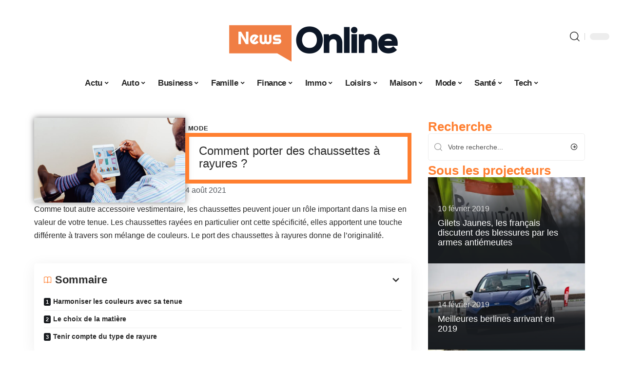

--- FILE ---
content_type: text/html; charset=UTF-8
request_url: https://www.nws-online.org/comment-porter-des-chaussettes-a-rayures/
body_size: 32170
content:
<!DOCTYPE html>
<html lang="fr-FR">
<head><meta charset="UTF-8"><script>if(navigator.userAgent.match(/MSIE|Internet Explorer/i)||navigator.userAgent.match(/Trident\/7\..*?rv:11/i)){var href=document.location.href;if(!href.match(/[?&]nowprocket/)){if(href.indexOf("?")==-1){if(href.indexOf("#")==-1){document.location.href=href+"?nowprocket=1"}else{document.location.href=href.replace("#","?nowprocket=1#")}}else{if(href.indexOf("#")==-1){document.location.href=href+"&nowprocket=1"}else{document.location.href=href.replace("#","&nowprocket=1#")}}}}</script><script>(()=>{class RocketLazyLoadScripts{constructor(){this.v="2.0.4",this.userEvents=["keydown","keyup","mousedown","mouseup","mousemove","mouseover","mouseout","touchmove","touchstart","touchend","touchcancel","wheel","click","dblclick","input"],this.attributeEvents=["onblur","onclick","oncontextmenu","ondblclick","onfocus","onmousedown","onmouseenter","onmouseleave","onmousemove","onmouseout","onmouseover","onmouseup","onmousewheel","onscroll","onsubmit"]}async t(){this.i(),this.o(),/iP(ad|hone)/.test(navigator.userAgent)&&this.h(),this.u(),this.l(this),this.m(),this.k(this),this.p(this),this._(),await Promise.all([this.R(),this.L()]),this.lastBreath=Date.now(),this.S(this),this.P(),this.D(),this.O(),this.M(),await this.C(this.delayedScripts.normal),await this.C(this.delayedScripts.defer),await this.C(this.delayedScripts.async),await this.T(),await this.F(),await this.j(),await this.A(),window.dispatchEvent(new Event("rocket-allScriptsLoaded")),this.everythingLoaded=!0,this.lastTouchEnd&&await new Promise(t=>setTimeout(t,500-Date.now()+this.lastTouchEnd)),this.I(),this.H(),this.U(),this.W()}i(){this.CSPIssue=sessionStorage.getItem("rocketCSPIssue"),document.addEventListener("securitypolicyviolation",t=>{this.CSPIssue||"script-src-elem"!==t.violatedDirective||"data"!==t.blockedURI||(this.CSPIssue=!0,sessionStorage.setItem("rocketCSPIssue",!0))},{isRocket:!0})}o(){window.addEventListener("pageshow",t=>{this.persisted=t.persisted,this.realWindowLoadedFired=!0},{isRocket:!0}),window.addEventListener("pagehide",()=>{this.onFirstUserAction=null},{isRocket:!0})}h(){let t;function e(e){t=e}window.addEventListener("touchstart",e,{isRocket:!0}),window.addEventListener("touchend",function i(o){o.changedTouches[0]&&t.changedTouches[0]&&Math.abs(o.changedTouches[0].pageX-t.changedTouches[0].pageX)<10&&Math.abs(o.changedTouches[0].pageY-t.changedTouches[0].pageY)<10&&o.timeStamp-t.timeStamp<200&&(window.removeEventListener("touchstart",e,{isRocket:!0}),window.removeEventListener("touchend",i,{isRocket:!0}),"INPUT"===o.target.tagName&&"text"===o.target.type||(o.target.dispatchEvent(new TouchEvent("touchend",{target:o.target,bubbles:!0})),o.target.dispatchEvent(new MouseEvent("mouseover",{target:o.target,bubbles:!0})),o.target.dispatchEvent(new PointerEvent("click",{target:o.target,bubbles:!0,cancelable:!0,detail:1,clientX:o.changedTouches[0].clientX,clientY:o.changedTouches[0].clientY})),event.preventDefault()))},{isRocket:!0})}q(t){this.userActionTriggered||("mousemove"!==t.type||this.firstMousemoveIgnored?"keyup"===t.type||"mouseover"===t.type||"mouseout"===t.type||(this.userActionTriggered=!0,this.onFirstUserAction&&this.onFirstUserAction()):this.firstMousemoveIgnored=!0),"click"===t.type&&t.preventDefault(),t.stopPropagation(),t.stopImmediatePropagation(),"touchstart"===this.lastEvent&&"touchend"===t.type&&(this.lastTouchEnd=Date.now()),"click"===t.type&&(this.lastTouchEnd=0),this.lastEvent=t.type,t.composedPath&&t.composedPath()[0].getRootNode()instanceof ShadowRoot&&(t.rocketTarget=t.composedPath()[0]),this.savedUserEvents.push(t)}u(){this.savedUserEvents=[],this.userEventHandler=this.q.bind(this),this.userEvents.forEach(t=>window.addEventListener(t,this.userEventHandler,{passive:!1,isRocket:!0})),document.addEventListener("visibilitychange",this.userEventHandler,{isRocket:!0})}U(){this.userEvents.forEach(t=>window.removeEventListener(t,this.userEventHandler,{passive:!1,isRocket:!0})),document.removeEventListener("visibilitychange",this.userEventHandler,{isRocket:!0}),this.savedUserEvents.forEach(t=>{(t.rocketTarget||t.target).dispatchEvent(new window[t.constructor.name](t.type,t))})}m(){const t="return false",e=Array.from(this.attributeEvents,t=>"data-rocket-"+t),i="["+this.attributeEvents.join("],[")+"]",o="[data-rocket-"+this.attributeEvents.join("],[data-rocket-")+"]",s=(e,i,o)=>{o&&o!==t&&(e.setAttribute("data-rocket-"+i,o),e["rocket"+i]=new Function("event",o),e.setAttribute(i,t))};new MutationObserver(t=>{for(const n of t)"attributes"===n.type&&(n.attributeName.startsWith("data-rocket-")||this.everythingLoaded?n.attributeName.startsWith("data-rocket-")&&this.everythingLoaded&&this.N(n.target,n.attributeName.substring(12)):s(n.target,n.attributeName,n.target.getAttribute(n.attributeName))),"childList"===n.type&&n.addedNodes.forEach(t=>{if(t.nodeType===Node.ELEMENT_NODE)if(this.everythingLoaded)for(const i of[t,...t.querySelectorAll(o)])for(const t of i.getAttributeNames())e.includes(t)&&this.N(i,t.substring(12));else for(const e of[t,...t.querySelectorAll(i)])for(const t of e.getAttributeNames())this.attributeEvents.includes(t)&&s(e,t,e.getAttribute(t))})}).observe(document,{subtree:!0,childList:!0,attributeFilter:[...this.attributeEvents,...e]})}I(){this.attributeEvents.forEach(t=>{document.querySelectorAll("[data-rocket-"+t+"]").forEach(e=>{this.N(e,t)})})}N(t,e){const i=t.getAttribute("data-rocket-"+e);i&&(t.setAttribute(e,i),t.removeAttribute("data-rocket-"+e))}k(t){Object.defineProperty(HTMLElement.prototype,"onclick",{get(){return this.rocketonclick||null},set(e){this.rocketonclick=e,this.setAttribute(t.everythingLoaded?"onclick":"data-rocket-onclick","this.rocketonclick(event)")}})}S(t){function e(e,i){let o=e[i];e[i]=null,Object.defineProperty(e,i,{get:()=>o,set(s){t.everythingLoaded?o=s:e["rocket"+i]=o=s}})}e(document,"onreadystatechange"),e(window,"onload"),e(window,"onpageshow");try{Object.defineProperty(document,"readyState",{get:()=>t.rocketReadyState,set(e){t.rocketReadyState=e},configurable:!0}),document.readyState="loading"}catch(t){console.log("WPRocket DJE readyState conflict, bypassing")}}l(t){this.originalAddEventListener=EventTarget.prototype.addEventListener,this.originalRemoveEventListener=EventTarget.prototype.removeEventListener,this.savedEventListeners=[],EventTarget.prototype.addEventListener=function(e,i,o){o&&o.isRocket||!t.B(e,this)&&!t.userEvents.includes(e)||t.B(e,this)&&!t.userActionTriggered||e.startsWith("rocket-")||t.everythingLoaded?t.originalAddEventListener.call(this,e,i,o):(t.savedEventListeners.push({target:this,remove:!1,type:e,func:i,options:o}),"mouseenter"!==e&&"mouseleave"!==e||t.originalAddEventListener.call(this,e,t.savedUserEvents.push,o))},EventTarget.prototype.removeEventListener=function(e,i,o){o&&o.isRocket||!t.B(e,this)&&!t.userEvents.includes(e)||t.B(e,this)&&!t.userActionTriggered||e.startsWith("rocket-")||t.everythingLoaded?t.originalRemoveEventListener.call(this,e,i,o):t.savedEventListeners.push({target:this,remove:!0,type:e,func:i,options:o})}}J(t,e){this.savedEventListeners=this.savedEventListeners.filter(i=>{let o=i.type,s=i.target||window;return e!==o||t!==s||(this.B(o,s)&&(i.type="rocket-"+o),this.$(i),!1)})}H(){EventTarget.prototype.addEventListener=this.originalAddEventListener,EventTarget.prototype.removeEventListener=this.originalRemoveEventListener,this.savedEventListeners.forEach(t=>this.$(t))}$(t){t.remove?this.originalRemoveEventListener.call(t.target,t.type,t.func,t.options):this.originalAddEventListener.call(t.target,t.type,t.func,t.options)}p(t){let e;function i(e){return t.everythingLoaded?e:e.split(" ").map(t=>"load"===t||t.startsWith("load.")?"rocket-jquery-load":t).join(" ")}function o(o){function s(e){const s=o.fn[e];o.fn[e]=o.fn.init.prototype[e]=function(){return this[0]===window&&t.userActionTriggered&&("string"==typeof arguments[0]||arguments[0]instanceof String?arguments[0]=i(arguments[0]):"object"==typeof arguments[0]&&Object.keys(arguments[0]).forEach(t=>{const e=arguments[0][t];delete arguments[0][t],arguments[0][i(t)]=e})),s.apply(this,arguments),this}}if(o&&o.fn&&!t.allJQueries.includes(o)){const e={DOMContentLoaded:[],"rocket-DOMContentLoaded":[]};for(const t in e)document.addEventListener(t,()=>{e[t].forEach(t=>t())},{isRocket:!0});o.fn.ready=o.fn.init.prototype.ready=function(i){function s(){parseInt(o.fn.jquery)>2?setTimeout(()=>i.bind(document)(o)):i.bind(document)(o)}return"function"==typeof i&&(t.realDomReadyFired?!t.userActionTriggered||t.fauxDomReadyFired?s():e["rocket-DOMContentLoaded"].push(s):e.DOMContentLoaded.push(s)),o([])},s("on"),s("one"),s("off"),t.allJQueries.push(o)}e=o}t.allJQueries=[],o(window.jQuery),Object.defineProperty(window,"jQuery",{get:()=>e,set(t){o(t)}})}P(){const t=new Map;document.write=document.writeln=function(e){const i=document.currentScript,o=document.createRange(),s=i.parentElement;let n=t.get(i);void 0===n&&(n=i.nextSibling,t.set(i,n));const c=document.createDocumentFragment();o.setStart(c,0),c.appendChild(o.createContextualFragment(e)),s.insertBefore(c,n)}}async R(){return new Promise(t=>{this.userActionTriggered?t():this.onFirstUserAction=t})}async L(){return new Promise(t=>{document.addEventListener("DOMContentLoaded",()=>{this.realDomReadyFired=!0,t()},{isRocket:!0})})}async j(){return this.realWindowLoadedFired?Promise.resolve():new Promise(t=>{window.addEventListener("load",t,{isRocket:!0})})}M(){this.pendingScripts=[];this.scriptsMutationObserver=new MutationObserver(t=>{for(const e of t)e.addedNodes.forEach(t=>{"SCRIPT"!==t.tagName||t.noModule||t.isWPRocket||this.pendingScripts.push({script:t,promise:new Promise(e=>{const i=()=>{const i=this.pendingScripts.findIndex(e=>e.script===t);i>=0&&this.pendingScripts.splice(i,1),e()};t.addEventListener("load",i,{isRocket:!0}),t.addEventListener("error",i,{isRocket:!0}),setTimeout(i,1e3)})})})}),this.scriptsMutationObserver.observe(document,{childList:!0,subtree:!0})}async F(){await this.X(),this.pendingScripts.length?(await this.pendingScripts[0].promise,await this.F()):this.scriptsMutationObserver.disconnect()}D(){this.delayedScripts={normal:[],async:[],defer:[]},document.querySelectorAll("script[type$=rocketlazyloadscript]").forEach(t=>{t.hasAttribute("data-rocket-src")?t.hasAttribute("async")&&!1!==t.async?this.delayedScripts.async.push(t):t.hasAttribute("defer")&&!1!==t.defer||"module"===t.getAttribute("data-rocket-type")?this.delayedScripts.defer.push(t):this.delayedScripts.normal.push(t):this.delayedScripts.normal.push(t)})}async _(){await this.L();let t=[];document.querySelectorAll("script[type$=rocketlazyloadscript][data-rocket-src]").forEach(e=>{let i=e.getAttribute("data-rocket-src");if(i&&!i.startsWith("data:")){i.startsWith("//")&&(i=location.protocol+i);try{const o=new URL(i).origin;o!==location.origin&&t.push({src:o,crossOrigin:e.crossOrigin||"module"===e.getAttribute("data-rocket-type")})}catch(t){}}}),t=[...new Map(t.map(t=>[JSON.stringify(t),t])).values()],this.Y(t,"preconnect")}async G(t){if(await this.K(),!0!==t.noModule||!("noModule"in HTMLScriptElement.prototype))return new Promise(e=>{let i;function o(){(i||t).setAttribute("data-rocket-status","executed"),e()}try{if(navigator.userAgent.includes("Firefox/")||""===navigator.vendor||this.CSPIssue)i=document.createElement("script"),[...t.attributes].forEach(t=>{let e=t.nodeName;"type"!==e&&("data-rocket-type"===e&&(e="type"),"data-rocket-src"===e&&(e="src"),i.setAttribute(e,t.nodeValue))}),t.text&&(i.text=t.text),t.nonce&&(i.nonce=t.nonce),i.hasAttribute("src")?(i.addEventListener("load",o,{isRocket:!0}),i.addEventListener("error",()=>{i.setAttribute("data-rocket-status","failed-network"),e()},{isRocket:!0}),setTimeout(()=>{i.isConnected||e()},1)):(i.text=t.text,o()),i.isWPRocket=!0,t.parentNode.replaceChild(i,t);else{const i=t.getAttribute("data-rocket-type"),s=t.getAttribute("data-rocket-src");i?(t.type=i,t.removeAttribute("data-rocket-type")):t.removeAttribute("type"),t.addEventListener("load",o,{isRocket:!0}),t.addEventListener("error",i=>{this.CSPIssue&&i.target.src.startsWith("data:")?(console.log("WPRocket: CSP fallback activated"),t.removeAttribute("src"),this.G(t).then(e)):(t.setAttribute("data-rocket-status","failed-network"),e())},{isRocket:!0}),s?(t.fetchPriority="high",t.removeAttribute("data-rocket-src"),t.src=s):t.src="data:text/javascript;base64,"+window.btoa(unescape(encodeURIComponent(t.text)))}}catch(i){t.setAttribute("data-rocket-status","failed-transform"),e()}});t.setAttribute("data-rocket-status","skipped")}async C(t){const e=t.shift();return e?(e.isConnected&&await this.G(e),this.C(t)):Promise.resolve()}O(){this.Y([...this.delayedScripts.normal,...this.delayedScripts.defer,...this.delayedScripts.async],"preload")}Y(t,e){this.trash=this.trash||[];let i=!0;var o=document.createDocumentFragment();t.forEach(t=>{const s=t.getAttribute&&t.getAttribute("data-rocket-src")||t.src;if(s&&!s.startsWith("data:")){const n=document.createElement("link");n.href=s,n.rel=e,"preconnect"!==e&&(n.as="script",n.fetchPriority=i?"high":"low"),t.getAttribute&&"module"===t.getAttribute("data-rocket-type")&&(n.crossOrigin=!0),t.crossOrigin&&(n.crossOrigin=t.crossOrigin),t.integrity&&(n.integrity=t.integrity),t.nonce&&(n.nonce=t.nonce),o.appendChild(n),this.trash.push(n),i=!1}}),document.head.appendChild(o)}W(){this.trash.forEach(t=>t.remove())}async T(){try{document.readyState="interactive"}catch(t){}this.fauxDomReadyFired=!0;try{await this.K(),this.J(document,"readystatechange"),document.dispatchEvent(new Event("rocket-readystatechange")),await this.K(),document.rocketonreadystatechange&&document.rocketonreadystatechange(),await this.K(),this.J(document,"DOMContentLoaded"),document.dispatchEvent(new Event("rocket-DOMContentLoaded")),await this.K(),this.J(window,"DOMContentLoaded"),window.dispatchEvent(new Event("rocket-DOMContentLoaded"))}catch(t){console.error(t)}}async A(){try{document.readyState="complete"}catch(t){}try{await this.K(),this.J(document,"readystatechange"),document.dispatchEvent(new Event("rocket-readystatechange")),await this.K(),document.rocketonreadystatechange&&document.rocketonreadystatechange(),await this.K(),this.J(window,"load"),window.dispatchEvent(new Event("rocket-load")),await this.K(),window.rocketonload&&window.rocketonload(),await this.K(),this.allJQueries.forEach(t=>t(window).trigger("rocket-jquery-load")),await this.K(),this.J(window,"pageshow");const t=new Event("rocket-pageshow");t.persisted=this.persisted,window.dispatchEvent(t),await this.K(),window.rocketonpageshow&&window.rocketonpageshow({persisted:this.persisted})}catch(t){console.error(t)}}async K(){Date.now()-this.lastBreath>45&&(await this.X(),this.lastBreath=Date.now())}async X(){return document.hidden?new Promise(t=>setTimeout(t)):new Promise(t=>requestAnimationFrame(t))}B(t,e){return e===document&&"readystatechange"===t||(e===document&&"DOMContentLoaded"===t||(e===window&&"DOMContentLoaded"===t||(e===window&&"load"===t||e===window&&"pageshow"===t)))}static run(){(new RocketLazyLoadScripts).t()}}RocketLazyLoadScripts.run()})();</script>
    
    <meta http-equiv="X-UA-Compatible" content="IE=edge">
    <meta name="viewport" content="width=device-width, initial-scale=1">
    <link rel="profile" href="https://gmpg.org/xfn/11">
	<meta name='robots' content='index, follow, max-image-preview:large, max-snippet:-1, max-video-preview:-1' />
            <link rel="apple-touch-icon" href="https://www.nws-online.org/wp-content/uploads/nws-online.org-512x512_2-1.png"/>
		            <meta name="msapplication-TileColor" content="#ffffff">
            <meta name="msapplication-TileImage" content="https://www.nws-online.org/wp-content/uploads/nws-online.org-512x512_2-1.png"/>
		<meta http-equiv="Content-Security-Policy" content="upgrade-insecure-requests">

	<!-- This site is optimized with the Yoast SEO plugin v26.8 - https://yoast.com/product/yoast-seo-wordpress/ -->
	<title>Comment porter des chaussettes à rayures ? - News Online</title>
	<link rel="canonical" href="https://www.nws-online.org/comment-porter-des-chaussettes-a-rayures/" />
	<meta property="og:locale" content="fr_FR" />
	<meta property="og:type" content="article" />
	<meta property="og:title" content="Comment porter des chaussettes à rayures ? - News Online" />
	<meta property="og:description" content="Comme tout autre accessoire vestimentaire, les chaussettes peuvent jouer un rôle important dans la mise en valeur de votre tenue. Les chaussettes rayées en particulier ont cette spécificité, elles apportent une touche différente à travers son mélange de couleurs. Le port des chaussettes à rayures donne de l’originalité.SommaireHarmoniser les couleurs avec sa tenueLe choix de [&hellip;]" />
	<meta property="og:url" content="https://www.nws-online.org/comment-porter-des-chaussettes-a-rayures/" />
	<meta property="og:site_name" content="News Online" />
	<meta property="article:published_time" content="2021-08-04T06:36:09+00:00" />
	<meta property="article:modified_time" content="2023-12-02T08:31:29+00:00" />
	<meta property="og:image" content="https://www.nws-online.org/wp-content/uploads/comment-porter-des-chaussettes-a-rayures.jpg" />
	<meta property="og:image:width" content="1920" />
	<meta property="og:image:height" content="1080" />
	<meta property="og:image:type" content="image/jpeg" />
	<meta name="author" content="Rodrigue" />
	<meta name="twitter:card" content="summary_large_image" />
	<meta name="twitter:label1" content="Écrit par" />
	<meta name="twitter:data1" content="Rodrigue" />
	<meta name="twitter:label2" content="Durée de lecture estimée" />
	<meta name="twitter:data2" content="1 minute" />
	<script type="application/ld+json" class="yoast-schema-graph">{"@context":"https://schema.org","@graph":[{"@type":"Article","@id":"https://www.nws-online.org/comment-porter-des-chaussettes-a-rayures/#article","isPartOf":{"@id":"https://www.nws-online.org/comment-porter-des-chaussettes-a-rayures/"},"author":{"name":"Rodrigue","@id":"https://www.nws-online.org/#/schema/person/dcef5e97598c91dae8d8ec99548ed2b2"},"headline":"Comment porter des chaussettes à rayures ?","datePublished":"2021-08-04T06:36:09+00:00","dateModified":"2023-12-02T08:31:29+00:00","mainEntityOfPage":{"@id":"https://www.nws-online.org/comment-porter-des-chaussettes-a-rayures/"},"wordCount":286,"image":{"@id":"https://www.nws-online.org/comment-porter-des-chaussettes-a-rayures/#primaryimage"},"thumbnailUrl":"https://www.nws-online.org/wp-content/uploads/comment-porter-des-chaussettes-a-rayures.jpg","articleSection":["Mode"],"inLanguage":"fr-FR"},{"@type":"WebPage","@id":"https://www.nws-online.org/comment-porter-des-chaussettes-a-rayures/","url":"https://www.nws-online.org/comment-porter-des-chaussettes-a-rayures/","name":"Comment porter des chaussettes à rayures ? - News Online","isPartOf":{"@id":"https://www.nws-online.org/#website"},"primaryImageOfPage":{"@id":"https://www.nws-online.org/comment-porter-des-chaussettes-a-rayures/#primaryimage"},"image":{"@id":"https://www.nws-online.org/comment-porter-des-chaussettes-a-rayures/#primaryimage"},"thumbnailUrl":"https://www.nws-online.org/wp-content/uploads/comment-porter-des-chaussettes-a-rayures.jpg","datePublished":"2021-08-04T06:36:09+00:00","dateModified":"2023-12-02T08:31:29+00:00","author":{"@id":"https://www.nws-online.org/#/schema/person/dcef5e97598c91dae8d8ec99548ed2b2"},"breadcrumb":{"@id":"https://www.nws-online.org/comment-porter-des-chaussettes-a-rayures/#breadcrumb"},"inLanguage":"fr-FR","potentialAction":[{"@type":"ReadAction","target":["https://www.nws-online.org/comment-porter-des-chaussettes-a-rayures/"]}]},{"@type":"ImageObject","inLanguage":"fr-FR","@id":"https://www.nws-online.org/comment-porter-des-chaussettes-a-rayures/#primaryimage","url":"https://www.nws-online.org/wp-content/uploads/comment-porter-des-chaussettes-a-rayures.jpg","contentUrl":"https://www.nws-online.org/wp-content/uploads/comment-porter-des-chaussettes-a-rayures.jpg","width":1920,"height":1080,"caption":"Comment porter des chaussettes à rayures ?"},{"@type":"BreadcrumbList","@id":"https://www.nws-online.org/comment-porter-des-chaussettes-a-rayures/#breadcrumb","itemListElement":[{"@type":"ListItem","position":1,"name":"Accueil","item":"https://www.nws-online.org/"},{"@type":"ListItem","position":2,"name":"Comment porter des chaussettes à rayures ?"}]},{"@type":"WebSite","@id":"https://www.nws-online.org/#website","url":"https://www.nws-online.org/","name":"News Online","description":"Toutes les news en ligne","potentialAction":[{"@type":"SearchAction","target":{"@type":"EntryPoint","urlTemplate":"https://www.nws-online.org/?s={search_term_string}"},"query-input":{"@type":"PropertyValueSpecification","valueRequired":true,"valueName":"search_term_string"}}],"inLanguage":"fr-FR"},{"@type":"Person","@id":"https://www.nws-online.org/#/schema/person/dcef5e97598c91dae8d8ec99548ed2b2","name":"Rodrigue","image":{"@type":"ImageObject","inLanguage":"fr-FR","@id":"https://www.nws-online.org/#/schema/person/image/","url":"https://secure.gravatar.com/avatar/ddd54197d4227615eb7de141695e7535e80660dd8cc509868b3635940c123084?s=96&d=mm&r=g","contentUrl":"https://secure.gravatar.com/avatar/ddd54197d4227615eb7de141695e7535e80660dd8cc509868b3635940c123084?s=96&d=mm&r=g","caption":"Rodrigue"}}]}</script>
	<!-- / Yoast SEO plugin. -->


<link rel="alternate" type="application/rss+xml" title="News Online &raquo; Flux" href="https://www.nws-online.org/feed/" />
<link rel="alternate" title="oEmbed (JSON)" type="application/json+oembed" href="https://www.nws-online.org/wp-json/oembed/1.0/embed?url=https%3A%2F%2Fwww.nws-online.org%2Fcomment-porter-des-chaussettes-a-rayures%2F" />
<link rel="alternate" title="oEmbed (XML)" type="text/xml+oembed" href="https://www.nws-online.org/wp-json/oembed/1.0/embed?url=https%3A%2F%2Fwww.nws-online.org%2Fcomment-porter-des-chaussettes-a-rayures%2F&#038;format=xml" />
<style id='wp-img-auto-sizes-contain-inline-css'>
img:is([sizes=auto i],[sizes^="auto," i]){contain-intrinsic-size:3000px 1500px}
/*# sourceURL=wp-img-auto-sizes-contain-inline-css */
</style>
<link data-minify="1" rel='stylesheet' id='global-tweaks-css' href='https://www.nws-online.org/wp-content/cache/min/1/wp-content/plugins/zz-awp-optimize/assets/css/global-tweaks.css?ver=1769248242' media='all' />
<link data-minify="1" rel='stylesheet' id='theme-tweaks-css' href='https://www.nws-online.org/wp-content/cache/min/1/wp-content/plugins/zz-awp-optimize/inc/themes/foxiz/assets/css/tweaks.css?ver=1769248242' media='all' />
<link data-minify="1" rel='stylesheet' id='font-system-css' href='https://www.nws-online.org/wp-content/cache/min/1/wp-content/plugins/zz-awp-optimize/assets/css/font-system.css?ver=1769248242' media='all' />
<style id='wp-emoji-styles-inline-css'>

	img.wp-smiley, img.emoji {
		display: inline !important;
		border: none !important;
		box-shadow: none !important;
		height: 1em !important;
		width: 1em !important;
		margin: 0 0.07em !important;
		vertical-align: -0.1em !important;
		background: none !important;
		padding: 0 !important;
	}
/*# sourceURL=wp-emoji-styles-inline-css */
</style>
<link rel='stylesheet' id='elementor-frontend-css' href='https://www.nws-online.org/wp-content/plugins/elementor/assets/css/frontend.min.css?ver=3.34.3' media='all' />
<link rel='stylesheet' id='elementor-post-5048-css' href='https://www.nws-online.org/wp-content/uploads/elementor/css/post-5048.css?ver=1769248241' media='all' />
<link rel='stylesheet' id='elementor-post-5269-css' href='https://www.nws-online.org/wp-content/uploads/elementor/css/post-5269.css?ver=1769248242' media='all' />
<link data-minify="1" rel='stylesheet' id='foxiz-main-css' href='https://www.nws-online.org/wp-content/cache/min/1/wp-content/themes/foxiz/assets/css/main.css?ver=1769248242' media='all' />
<link data-minify="1" rel='stylesheet' id='foxiz-print-css' href='https://www.nws-online.org/wp-content/cache/min/1/wp-content/themes/foxiz/assets/css/print.css?ver=1769248242' media='all' />
<link rel='stylesheet' id='foxiz-style-css' href='https://www.nws-online.org/wp-content/themes/foxiz-child-022/style.css?ver=1.8.1' media='all' />
<style id='foxiz-style-inline-css'>
:root {--g-color :#FF7F30;--g-color-90 :#FF7F30e6;}[data-theme="dark"].is-hd-4 {--nav-bg: #191c20;--nav-bg-from: #191c20;--nav-bg-to: #191c20;}[data-theme="dark"].is-hd-5, [data-theme="dark"].is-hd-5:not(.sticky-on) {--nav-bg: #191c20;--nav-bg-from: #191c20;--nav-bg-to: #191c20;}:root {--max-width-wo-sb : 860px;--hyperlink-line-color :var(--g-color);}.search-header:before { background-repeat : no-repeat;background-size : cover;background-attachment : scroll;background-position : center center;}[data-theme="dark"] .search-header:before { background-repeat : no-repeat;background-size : cover;background-attachment : scroll;background-position : center center;}.footer-has-bg { background-color : #88888812;}#amp-mobile-version-switcher { display: none; }
/*# sourceURL=foxiz-style-inline-css */
</style>
<link data-minify="1" rel='stylesheet' id='foxiz-parent-css' href='https://www.nws-online.org/wp-content/cache/min/1/wp-content/themes/foxiz/style.css?ver=1769248242' media='all' />
<link rel='stylesheet' id='foxiz-child-css' href='https://www.nws-online.org/wp-content/themes/foxiz-child-022/style.css?ver=1759239929' media='all' />
<link data-minify="1" rel='stylesheet' id='foxiz-theme022-color-css' href='https://www.nws-online.org/wp-content/cache/min/1/wp-content/themes/foxiz-child-022/style-theme022-color.css?ver=1769248242' media='all' />
<link data-minify="1" rel='stylesheet' id='foxiz-theme022-general-css' href='https://www.nws-online.org/wp-content/cache/min/1/wp-content/themes/foxiz-child-022/style-theme022-general.css?ver=1769248242' media='all' />
<link data-minify="1" rel='stylesheet' id='foxiz-theme022-css' href='https://www.nws-online.org/wp-content/cache/min/1/wp-content/themes/foxiz-child-022/style-theme022.css?ver=1769248242' media='all' />
<link data-minify="1" rel='stylesheet' id='foxiz-contact-css' href='https://www.nws-online.org/wp-content/cache/min/1/wp-content/themes/foxiz-child-022/style-contact.css?ver=1769248242' media='all' />
<link data-minify="1" rel='stylesheet' id='foxiz-custom-css' href='https://www.nws-online.org/wp-content/cache/min/1/wp-content/themes/foxiz-child-022/style-custom.css?ver=1769248242' media='all' />
<style id='rocket-lazyload-inline-css'>
.rll-youtube-player{position:relative;padding-bottom:56.23%;height:0;overflow:hidden;max-width:100%;}.rll-youtube-player:focus-within{outline: 2px solid currentColor;outline-offset: 5px;}.rll-youtube-player iframe{position:absolute;top:0;left:0;width:100%;height:100%;z-index:100;background:0 0}.rll-youtube-player img{bottom:0;display:block;left:0;margin:auto;max-width:100%;width:100%;position:absolute;right:0;top:0;border:none;height:auto;-webkit-transition:.4s all;-moz-transition:.4s all;transition:.4s all}.rll-youtube-player img:hover{-webkit-filter:brightness(75%)}.rll-youtube-player .play{height:100%;width:100%;left:0;top:0;position:absolute;background:var(--wpr-bg-06b3b173-9e56-425e-9e4c-5283aa42c03f) no-repeat center;background-color: transparent !important;cursor:pointer;border:none;}.wp-embed-responsive .wp-has-aspect-ratio .rll-youtube-player{position:absolute;padding-bottom:0;width:100%;height:100%;top:0;bottom:0;left:0;right:0}
/*# sourceURL=rocket-lazyload-inline-css */
</style>
<script src="https://www.nws-online.org/wp-includes/js/jquery/jquery.min.js?ver=3.7.1" id="jquery-core-js" data-rocket-defer defer></script>
<script src="https://www.nws-online.org/wp-includes/js/jquery/jquery-migrate.min.js?ver=3.4.1" id="jquery-migrate-js" data-rocket-defer defer></script>
<link rel="https://api.w.org/" href="https://www.nws-online.org/wp-json/" /><link rel="alternate" title="JSON" type="application/json" href="https://www.nws-online.org/wp-json/wp/v2/posts/1273" /><meta name="generator" content="WordPress 6.9" />
<link rel='shortlink' href='https://www.nws-online.org/?p=1273' />
<link rel="EditURI" type="application/rsd+xml" title="RSD" href="https://www.nws-online.org/send.php?rsd" />
<!-- Google tag (gtag.js) -->
<script type="rocketlazyloadscript" async data-rocket-src="https://www.googletagmanager.com/gtag/js?id=G-SM9PYL825Q"></script>
<script type="rocketlazyloadscript">
  window.dataLayer = window.dataLayer || [];
  function gtag(){dataLayer.push(arguments);}
  gtag('js', new Date());

  gtag('config', 'G-SM9PYL825Q');
</script>
<link rel="icon" type="image/png" href="/wp-content/uploads/fbrfg/favicon-96x96.png" sizes="96x96" />
<link rel="icon" type="image/svg+xml" href="/wp-content/uploads/fbrfg/favicon.svg" />
<link rel="shortcut icon" href="/wp-content/uploads/fbrfg/favicon.ico" />
<link rel="apple-touch-icon" sizes="180x180" href="/wp-content/uploads/fbrfg/apple-touch-icon.png" />
<link rel="manifest" href="/wp-content/uploads/fbrfg/site.webmanifest" /><style>
        .elementor-widget-sidebar {
            position: sticky !important;
            top: 20px !important;
        }
    </style><meta name="generator" content="Elementor 3.34.3; features: e_font_icon_svg, additional_custom_breakpoints; settings: css_print_method-external, google_font-enabled, font_display-swap">
			<style>
				.e-con.e-parent:nth-of-type(n+4):not(.e-lazyloaded):not(.e-no-lazyload),
				.e-con.e-parent:nth-of-type(n+4):not(.e-lazyloaded):not(.e-no-lazyload) * {
					background-image: none !important;
				}
				@media screen and (max-height: 1024px) {
					.e-con.e-parent:nth-of-type(n+3):not(.e-lazyloaded):not(.e-no-lazyload),
					.e-con.e-parent:nth-of-type(n+3):not(.e-lazyloaded):not(.e-no-lazyload) * {
						background-image: none !important;
					}
				}
				@media screen and (max-height: 640px) {
					.e-con.e-parent:nth-of-type(n+2):not(.e-lazyloaded):not(.e-no-lazyload),
					.e-con.e-parent:nth-of-type(n+2):not(.e-lazyloaded):not(.e-no-lazyload) * {
						background-image: none !important;
					}
				}
			</style>
			<link rel="icon" href="https://www.nws-online.org/wp-content/uploads/fav_news_online.png.webp" sizes="32x32" />
<link rel="icon" href="https://www.nws-online.org/wp-content/uploads/fav_news_online.png.webp" sizes="192x192" />
<link rel="apple-touch-icon" href="https://www.nws-online.org/wp-content/uploads/fav_news_online.png.webp" />
<meta name="msapplication-TileImage" content="https://www.nws-online.org/wp-content/uploads/fav_news_online.png" />
<noscript><style id="rocket-lazyload-nojs-css">.rll-youtube-player, [data-lazy-src]{display:none !important;}</style></noscript><style id="wpr-lazyload-bg-container"></style><style id="wpr-lazyload-bg-exclusion"></style>
<noscript>
<style id="wpr-lazyload-bg-nostyle">.rll-youtube-player .play{--wpr-bg-06b3b173-9e56-425e-9e4c-5283aa42c03f: url('https://www.nws-online.org/wp-content/plugins/wp-rocket/assets/img/youtube.png');}</style>
</noscript>
<script type="application/javascript">const rocket_pairs = [{"selector":".rll-youtube-player .play","style":".rll-youtube-player .play{--wpr-bg-06b3b173-9e56-425e-9e4c-5283aa42c03f: url('https:\/\/www.nws-online.org\/wp-content\/plugins\/wp-rocket\/assets\/img\/youtube.png');}","hash":"06b3b173-9e56-425e-9e4c-5283aa42c03f","url":"https:\/\/www.nws-online.org\/wp-content\/plugins\/wp-rocket\/assets\/img\/youtube.png"}]; const rocket_excluded_pairs = [];</script><meta name="generator" content="WP Rocket 3.20.3" data-wpr-features="wpr_lazyload_css_bg_img wpr_delay_js wpr_defer_js wpr_minify_js wpr_lazyload_images wpr_lazyload_iframes wpr_image_dimensions wpr_cache_webp wpr_minify_css wpr_desktop" /></head>
<body data-rsssl=1 class="wp-singular post-template-default single single-post postid-1273 single-format-standard wp-embed-responsive wp-theme-foxiz wp-child-theme-foxiz-child-022 elementor-default elementor-kit-5048 menu-ani-1 hover-ani-1 is-rm-1 is-hd-5 is-stemplate is-backtop none-m-backtop is-mstick is-smart-sticky" data-theme="default">
<div data-rocket-location-hash="7e4f4a3adee48df92822953dbaffab3d" class="site-outer">
	        <header data-rocket-location-hash="72b3466cc4fb913b837b2431957584e6" id="site-header" class="header-wrap rb-section header-5 header-fw style-none has-quick-menu">
			        <div data-rocket-location-hash="bf588db960b64fe2d3b70204ea757e70" class="reading-indicator"><span id="reading-progress"></span></div>
		            <div data-rocket-location-hash="eaf1f195b4aae053ed5d930ce5d3c91f" class="logo-sec">
                <div class="logo-sec-inner rb-container edge-padding">
                    <div class="logo-sec-left">
						                    </div>
                    <div class="logo-sec-center">        <div class="logo-wrap is-image-logo site-branding">
            <a href="https://www.nws-online.org/" class="logo" title="News Online">
				<img width="800" height="400" class="logo-default" data-mode="default" src="https://www.nws-online.org/wp-content/uploads/nws-online.org-800x400-1.png" srcset="https://www.nws-online.org/wp-content/uploads/nws-online.org-800x400-1.png 1x,https://www.nws-online.org/wp-content/uploads/nws-online.org-800x400-1.png 2x" alt="News Online" decoding="async" loading="eager"><img width="800" height="400" class="logo-dark" data-mode="dark" src="https://www.nws-online.org/wp-content/uploads/nws-online.org-800x400-1.png" srcset="https://www.nws-online.org/wp-content/uploads/nws-online.org-800x400-1.png 1x,https://www.nws-online.org/wp-content/uploads/nws-online.org-800x400-1.png 2x" alt="News Online" decoding="async" loading="eager">            </a>
        </div>
		</div>
                    <div class="logo-sec-right">
                        <div class="navbar-right">
							        <div class="wnav-holder w-header-search header-dropdown-outer">
            <a href="#" data-title="Recherche" class="icon-holder header-element search-btn search-trigger" aria-label="search">
				<i class="rbi rbi-search wnav-icon" aria-hidden="true"></i>				            </a>
			                <div class="header-dropdown">
                    <div class="header-search-form">
						        <form method="get" action="https://www.nws-online.org/" class="rb-search-form">
            <div class="search-form-inner">
				                    <span class="search-icon"><i class="rbi rbi-search" aria-hidden="true"></i></span>
				                <span class="search-text"><input type="text" class="field" placeholder="Votre recherche..." value="" name="s"/></span>
                <span class="rb-search-submit"><input type="submit" value="Recherche"/>                        <i class="rbi rbi-cright" aria-hidden="true"></i></span>
            </div>
        </form>
							                    </div>
                </div>
			        </div>
		        <div class="dark-mode-toggle-wrap">
            <div class="dark-mode-toggle">
                <span class="dark-mode-slide">
                    <i class="dark-mode-slide-btn mode-icon-dark" data-title="Mode lumière"><svg class="svg-icon svg-mode-dark" aria-hidden="true" role="img" focusable="false" xmlns="http://www.w3.org/2000/svg" viewBox="0 0 512 512"><path fill="currentColor" d="M507.681,209.011c-1.297-6.991-7.324-12.111-14.433-12.262c-7.104-0.122-13.347,4.711-14.936,11.643 c-15.26,66.497-73.643,112.94-141.978,112.94c-80.321,0-145.667-65.346-145.667-145.666c0-68.335,46.443-126.718,112.942-141.976 c6.93-1.59,11.791-7.826,11.643-14.934c-0.149-7.108-5.269-13.136-12.259-14.434C287.546,1.454,271.735,0,256,0 C187.62,0,123.333,26.629,74.98,74.981C26.628,123.333,0,187.62,0,256s26.628,132.667,74.98,181.019 C123.333,485.371,187.62,512,256,512s132.667-26.629,181.02-74.981C485.372,388.667,512,324.38,512,256 C512,240.278,510.546,224.469,507.681,209.011z" /></svg></i>
                    <i class="dark-mode-slide-btn mode-icon-default" data-title="Mode sombre"><svg class="svg-icon svg-mode-light" aria-hidden="true" role="img" focusable="false" xmlns="http://www.w3.org/2000/svg" viewBox="0 0 232.447 232.447"><path fill="currentColor" d="M116.211,194.8c-4.143,0-7.5,3.357-7.5,7.5v22.643c0,4.143,3.357,7.5,7.5,7.5s7.5-3.357,7.5-7.5V202.3 C123.711,198.157,120.354,194.8,116.211,194.8z" /><path fill="currentColor" d="M116.211,37.645c4.143,0,7.5-3.357,7.5-7.5V7.505c0-4.143-3.357-7.5-7.5-7.5s-7.5,3.357-7.5,7.5v22.641 C108.711,34.288,112.068,37.645,116.211,37.645z" /><path fill="currentColor" d="M50.054,171.78l-16.016,16.008c-2.93,2.929-2.931,7.677-0.003,10.606c1.465,1.466,3.385,2.198,5.305,2.198 c1.919,0,3.838-0.731,5.302-2.195l16.016-16.008c2.93-2.929,2.931-7.677,0.003-10.606C57.731,168.852,52.982,168.851,50.054,171.78 z" /><path fill="currentColor" d="M177.083,62.852c1.919,0,3.838-0.731,5.302-2.195L198.4,44.649c2.93-2.929,2.931-7.677,0.003-10.606 c-2.93-2.932-7.679-2.931-10.607-0.003l-16.016,16.008c-2.93,2.929-2.931,7.677-0.003,10.607 C173.243,62.12,175.163,62.852,177.083,62.852z" /><path fill="currentColor" d="M37.645,116.224c0-4.143-3.357-7.5-7.5-7.5H7.5c-4.143,0-7.5,3.357-7.5,7.5s3.357,7.5,7.5,7.5h22.645 C34.287,123.724,37.645,120.366,37.645,116.224z" /><path fill="currentColor" d="M224.947,108.724h-22.652c-4.143,0-7.5,3.357-7.5,7.5s3.357,7.5,7.5,7.5h22.652c4.143,0,7.5-3.357,7.5-7.5 S229.09,108.724,224.947,108.724z" /><path fill="currentColor" d="M50.052,60.655c1.465,1.465,3.384,2.197,5.304,2.197c1.919,0,3.839-0.732,5.303-2.196c2.93-2.929,2.93-7.678,0.001-10.606 L44.652,34.042c-2.93-2.93-7.679-2.929-10.606-0.001c-2.93,2.929-2.93,7.678-0.001,10.606L50.052,60.655z" /><path fill="currentColor" d="M182.395,171.782c-2.93-2.929-7.679-2.93-10.606-0.001c-2.93,2.929-2.93,7.678-0.001,10.607l16.007,16.008 c1.465,1.465,3.384,2.197,5.304,2.197c1.919,0,3.839-0.732,5.303-2.196c2.93-2.929,2.93-7.678,0.001-10.607L182.395,171.782z" /><path fill="currentColor" d="M116.22,48.7c-37.232,0-67.523,30.291-67.523,67.523s30.291,67.523,67.523,67.523s67.522-30.291,67.522-67.523 S153.452,48.7,116.22,48.7z M116.22,168.747c-28.962,0-52.523-23.561-52.523-52.523S87.258,63.7,116.22,63.7 c28.961,0,52.522,23.562,52.522,52.523S145.181,168.747,116.22,168.747z" /></svg></i>
                </span>
            </div>
        </div>
		                        </div>
                    </div>
                </div>
            </div>
            <div id="navbar-outer" class="navbar-outer">
                <div id="sticky-holder" class="sticky-holder">
                    <div class="navbar-wrap">
                        <div class="rb-container edge-padding">
                            <div class="navbar-inner">
                                <div class="navbar-center">
									        <nav id="site-navigation" class="main-menu-wrap" aria-label="main menu"><ul id="menu-main-1" class="main-menu rb-menu large-menu" itemscope itemtype="https://www.schema.org/SiteNavigationElement"><li class="menu-item menu-item-type-taxonomy menu-item-object-category menu-item-897 menu-item-has-children menu-has-child-mega is-child-wide"><a href="https://www.nws-online.org/actu/"><span>Actu</span></a><div class="mega-dropdown is-mega-category"><div class="rb-container edge-padding"><div class="mega-dropdown-inner"><div class="mega-header mega-header-fw"><span class="h4">Actu</span><a class="mega-link is-meta" href="https://www.nws-online.org/actu/"><span>Show More</span><i class="rbi rbi-cright" aria-hidden="true"></i></a></div><div id="mega-listing-897" class="block-wrap block-small block-grid block-grid-small-1 rb-columns rb-col-5 is-gap-10"><div class="block-inner">        <div class="p-wrap p-grid p-grid-small-1" data-pid="4978">
	            <div class="feat-holder overlay-text">
				        <div class="p-featured">
			        <a class="p-flink" href="https://www.nws-online.org/larticle-145-cpc-une-vision-globale-pour-tout-public/" title="L&rsquo;article 145 CPC : une vision globale pour tout public">
			<img width="330" height="220" src="data:image/svg+xml,%3Csvg%20xmlns='http://www.w3.org/2000/svg'%20viewBox='0%200%20330%20220'%3E%3C/svg%3E" class="featured-img wp-post-image" alt="Groupe de personnes diverses discutant de documents juridiques" decoding="async" data-lazy-srcset="https://www.nws-online.org/wp-content/uploads/groupe-travail-legal-office.png 1200w, https://www.nws-online.org/wp-content/uploads/groupe-travail-legal-office-300x200.png 300w, https://www.nws-online.org/wp-content/uploads/groupe-travail-legal-office-768x512.png 768w, https://www.nws-online.org/wp-content/uploads/groupe-travail-legal-office-774x516.png 774w" data-lazy-sizes="auto, (max-width: 330px) 100vw, 330px" data-lazy-src="https://www.nws-online.org/wp-content/uploads/groupe-travail-legal-office.png" /><noscript><img loading="lazy" width="330" height="220" src="https://www.nws-online.org/wp-content/uploads/groupe-travail-legal-office.png" class="featured-img wp-post-image" alt="Groupe de personnes diverses discutant de documents juridiques" loading="lazy" decoding="async" srcset="https://www.nws-online.org/wp-content/uploads/groupe-travail-legal-office.png 1200w, https://www.nws-online.org/wp-content/uploads/groupe-travail-legal-office-300x200.png 300w, https://www.nws-online.org/wp-content/uploads/groupe-travail-legal-office-768x512.png 768w, https://www.nws-online.org/wp-content/uploads/groupe-travail-legal-office-774x516.png 774w" sizes="auto, (max-width: 330px) 100vw, 330px" /></noscript>        </a>
		        </div>
	            </div>
		        <div class="p-content">
			<span class="entry-title h4">        <a class="p-url" href="https://www.nws-online.org/larticle-145-cpc-une-vision-globale-pour-tout-public/" rel="bookmark">L&rsquo;article 145 CPC : une vision globale pour tout public</a></span>            <div class="p-meta">
                <div class="meta-inner is-meta">
					<span class="meta-el meta-update">
		            <time class="date date-updated" title="2026-01-25T11:28:20+01:00">25 janvier 2026</time>
		        </span>
		                </div>
				            </div>
		        </div>
		        </div>
	        <div class="p-wrap p-grid p-grid-small-1" data-pid="2134">
	            <div class="feat-holder overlay-text">
				        <div class="p-featured">
			        <a class="p-flink" href="https://www.nws-online.org/quels-sont-les-effets-indesirables-du-poppers/" title="Quels sont les effets indésirables du poppers ?">
			<img width="330" height="182" src="data:image/svg+xml,%3Csvg%20xmlns='http://www.w3.org/2000/svg'%20viewBox='0%200%20330%20182'%3E%3C/svg%3E" class="featured-img wp-post-image" alt="" decoding="async" data-lazy-srcset="https://www.nws-online.org/wp-content/uploads/16244827_10211861274224174_1655049996_o-e1595519159860.jpg.webp 1089w,https://www.nws-online.org/wp-content/uploads/16244827_10211861274224174_1655049996_o-e1595519159860-300x165.jpg.webp 300w,https://www.nws-online.org/wp-content/uploads/16244827_10211861274224174_1655049996_o-e1595519159860-1024x563.jpg.webp 1024w,https://www.nws-online.org/wp-content/uploads/16244827_10211861274224174_1655049996_o-e1595519159860-768x422.jpg.webp 768w" data-lazy-sizes="auto, (max-width: 330px) 100vw, 330px" data-lazy-src="https://www.nws-online.org/wp-content/uploads/16244827_10211861274224174_1655049996_o-e1595519159860.jpg.webp" /><noscript><img loading="lazy" width="330" height="182" src="https://www.nws-online.org/wp-content/uploads/16244827_10211861274224174_1655049996_o-e1595519159860.jpg.webp" class="featured-img wp-post-image" alt="" loading="lazy" decoding="async" srcset="https://www.nws-online.org/wp-content/uploads/16244827_10211861274224174_1655049996_o-e1595519159860.jpg.webp 1089w,https://www.nws-online.org/wp-content/uploads/16244827_10211861274224174_1655049996_o-e1595519159860-300x165.jpg.webp 300w,https://www.nws-online.org/wp-content/uploads/16244827_10211861274224174_1655049996_o-e1595519159860-1024x563.jpg.webp 1024w,https://www.nws-online.org/wp-content/uploads/16244827_10211861274224174_1655049996_o-e1595519159860-768x422.jpg.webp 768w" sizes="auto, (max-width: 330px) 100vw, 330px" /></noscript>        </a>
		        </div>
	            </div>
		        <div class="p-content">
			<span class="entry-title h4">        <a class="p-url" href="https://www.nws-online.org/quels-sont-les-effets-indesirables-du-poppers/" rel="bookmark">Quels sont les effets indésirables du poppers ?</a></span>            <div class="p-meta">
                <div class="meta-inner is-meta">
					<span class="meta-el meta-update">
		            <time class="date date-updated" title="2026-01-25T11:28:14+01:00">25 janvier 2026</time>
		        </span>
		                </div>
				            </div>
		        </div>
		        </div>
	        <div class="p-wrap p-grid p-grid-small-1" data-pid="2692">
	            <div class="feat-holder overlay-text">
				        <div class="p-featured">
			        <a class="p-flink" href="https://www.nws-online.org/typology-serum-teinte-le-nouvel-allie-de-votre-beauty-routine/" title="Typology Sérum Teinté : le nouvel allié de votre beauty routine">
			<img width="330" height="220" src="data:image/svg+xml,%3Csvg%20xmlns='http://www.w3.org/2000/svg'%20viewBox='0%200%20330%20220'%3E%3C/svg%3E" class="featured-img wp-post-image" alt="" decoding="async" data-lazy-srcset="https://www.nws-online.org/wp-content/uploads/pexels-andrea-piacquadio-3764013-scaled.jpg.webp 1200w,https://www.nws-online.org/wp-content/uploads/pexels-andrea-piacquadio-3764013-300x200.jpg.webp 300w,https://www.nws-online.org/wp-content/uploads/pexels-andrea-piacquadio-3764013-768x512.jpg.webp 768w,https://www.nws-online.org/wp-content/uploads/pexels-andrea-piacquadio-3764013-774x516.jpg.webp 774w" data-lazy-sizes="auto, (max-width: 330px) 100vw, 330px" data-lazy-src="https://www.nws-online.org/wp-content/uploads/pexels-andrea-piacquadio-3764013-scaled.jpg.webp" /><noscript><img loading="lazy" width="330" height="220" src="https://www.nws-online.org/wp-content/uploads/pexels-andrea-piacquadio-3764013-scaled.jpg.webp" class="featured-img wp-post-image" alt="" loading="lazy" decoding="async" srcset="https://www.nws-online.org/wp-content/uploads/pexels-andrea-piacquadio-3764013-scaled.jpg.webp 1200w,https://www.nws-online.org/wp-content/uploads/pexels-andrea-piacquadio-3764013-300x200.jpg.webp 300w,https://www.nws-online.org/wp-content/uploads/pexels-andrea-piacquadio-3764013-768x512.jpg.webp 768w,https://www.nws-online.org/wp-content/uploads/pexels-andrea-piacquadio-3764013-774x516.jpg.webp 774w" sizes="auto, (max-width: 330px) 100vw, 330px" /></noscript>        </a>
		        </div>
	            </div>
		        <div class="p-content">
			<span class="entry-title h4">        <a class="p-url" href="https://www.nws-online.org/typology-serum-teinte-le-nouvel-allie-de-votre-beauty-routine/" rel="bookmark">Typology Sérum Teinté : le nouvel allié de votre beauty routine</a></span>            <div class="p-meta">
                <div class="meta-inner is-meta">
					<span class="meta-el meta-update">
		            <time class="date date-updated" title="2026-01-25T11:28:12+01:00">25 janvier 2026</time>
		        </span>
		                </div>
				            </div>
		        </div>
		        </div>
	        <div class="p-wrap p-grid p-grid-small-1" data-pid="1229">
	            <div class="feat-holder overlay-text">
				        <div class="p-featured">
			        <a class="p-flink" href="https://www.nws-online.org/comment-installer-sfr-tv-sur-smart-tv-lg/" title="Comment installer sfr TV sur Smart TV LG ?">
			<img width="330" height="220" src="data:image/svg+xml,%3Csvg%20xmlns='http://www.w3.org/2000/svg'%20viewBox='0%200%20330%20220'%3E%3C/svg%3E" class="featured-img wp-post-image" alt="" decoding="async" data-lazy-srcset="https://www.nws-online.org/wp-content/uploads/application-sfr-tv8.jpg 1200w,https://www.nws-online.org/wp-content/uploads/application-sfr-tv8-300x200.jpg 300w,https://www.nws-online.org/wp-content/uploads/application-sfr-tv8-1024x683.jpg.webp 1024w,https://www.nws-online.org/wp-content/uploads/application-sfr-tv8-768x512.jpg 768w" data-lazy-sizes="auto, (max-width: 330px) 100vw, 330px" data-lazy-src="https://www.nws-online.org/wp-content/uploads/application-sfr-tv8.jpg" /><noscript><img loading="lazy" width="330" height="220" src="https://www.nws-online.org/wp-content/uploads/application-sfr-tv8.jpg" class="featured-img wp-post-image" alt="" loading="lazy" decoding="async" srcset="https://www.nws-online.org/wp-content/uploads/application-sfr-tv8.jpg 1200w,https://www.nws-online.org/wp-content/uploads/application-sfr-tv8-300x200.jpg 300w,https://www.nws-online.org/wp-content/uploads/application-sfr-tv8-1024x683.jpg.webp 1024w,https://www.nws-online.org/wp-content/uploads/application-sfr-tv8-768x512.jpg 768w" sizes="auto, (max-width: 330px) 100vw, 330px" /></noscript>        </a>
		        </div>
	            </div>
		        <div class="p-content">
			<span class="entry-title h4">        <a class="p-url" href="https://www.nws-online.org/comment-installer-sfr-tv-sur-smart-tv-lg/" rel="bookmark">Comment installer sfr TV sur Smart TV LG ?</a></span>            <div class="p-meta">
                <div class="meta-inner is-meta">
					<span class="meta-el meta-update">
		            <time class="date date-updated" title="2026-01-25T11:28:09+01:00">25 janvier 2026</time>
		        </span>
		                </div>
				            </div>
		        </div>
		        </div>
	        <div class="p-wrap p-grid p-grid-small-1" data-pid="2849">
	            <div class="feat-holder overlay-text">
				        <div class="p-featured">
			        <a class="p-flink" href="https://www.nws-online.org/qui-est-peter-miles-le-fils-de-ken-miles/" title="Qui est Peter Miles, le fils de Ken Miles ?">
			<img width="330" height="220" src="data:image/svg+xml,%3Csvg%20xmlns='http://www.w3.org/2000/svg'%20viewBox='0%200%20330%20220'%3E%3C/svg%3E" class="featured-img wp-post-image" alt="Peter Miles" decoding="async" data-lazy-srcset="https://www.nws-online.org/wp-content/uploads/unnamed-7.jpg.webp 1200w,https://www.nws-online.org/wp-content/uploads/unnamed-7-300x200.jpg.webp 300w,https://www.nws-online.org/wp-content/uploads/unnamed-7-768x513.jpg.webp 768w,https://www.nws-online.org/wp-content/uploads/unnamed-7-773x516.jpg.webp 773w" data-lazy-sizes="auto, (max-width: 330px) 100vw, 330px" data-lazy-src="https://www.nws-online.org/wp-content/uploads/unnamed-7.jpg.webp" /><noscript><img loading="lazy" width="330" height="220" src="https://www.nws-online.org/wp-content/uploads/unnamed-7.jpg.webp" class="featured-img wp-post-image" alt="Peter Miles" loading="lazy" decoding="async" srcset="https://www.nws-online.org/wp-content/uploads/unnamed-7.jpg.webp 1200w,https://www.nws-online.org/wp-content/uploads/unnamed-7-300x200.jpg.webp 300w,https://www.nws-online.org/wp-content/uploads/unnamed-7-768x513.jpg.webp 768w,https://www.nws-online.org/wp-content/uploads/unnamed-7-773x516.jpg.webp 773w" sizes="auto, (max-width: 330px) 100vw, 330px" /></noscript>        </a>
		        </div>
	            </div>
		        <div class="p-content">
			<span class="entry-title h4">        <a class="p-url" href="https://www.nws-online.org/qui-est-peter-miles-le-fils-de-ken-miles/" rel="bookmark">Qui est Peter Miles, le fils de Ken Miles ?</a></span>            <div class="p-meta">
                <div class="meta-inner is-meta">
					<span class="meta-el meta-update">
		            <time class="date date-updated" title="2026-01-22T11:09:54+01:00">22 janvier 2026</time>
		        </span>
		                </div>
				            </div>
		        </div>
		        </div>
	</div></div></div></div></div></li>
<li class="menu-item menu-item-type-taxonomy menu-item-object-category menu-item-898 menu-item-has-children menu-has-child-mega is-child-wide"><a href="https://www.nws-online.org/auto/"><span>Auto</span></a><div class="mega-dropdown is-mega-category"><div class="rb-container edge-padding"><div class="mega-dropdown-inner"><div class="mega-header mega-header-fw"><span class="h4">Auto</span><a class="mega-link is-meta" href="https://www.nws-online.org/auto/"><span>Show More</span><i class="rbi rbi-cright" aria-hidden="true"></i></a></div><div id="mega-listing-898" class="block-wrap block-small block-grid block-grid-small-1 rb-columns rb-col-5 is-gap-10"><div class="block-inner">        <div class="p-wrap p-grid p-grid-small-1" data-pid="1788">
	            <div class="feat-holder overlay-text">
				        <div class="p-featured">
			        <a class="p-flink" href="https://www.nws-online.org/quelle-difference-entre-huile-moteur-5w30-et-5w40/" title="Quelle différence entre huile moteur 5w30 et 5w40 ?">
			<img width="330" height="165" src="data:image/svg+xml,%3Csvg%20xmlns='http://www.w3.org/2000/svg'%20viewBox='0%200%20330%20165'%3E%3C/svg%3E" class="featured-img wp-post-image" alt="" decoding="async" data-lazy-srcset="https://www.nws-online.org/wp-content/uploads/Motor-oil-for-car-engine.jpg 900w,https://www.nws-online.org/wp-content/uploads/Motor-oil-for-car-engine-300x150.jpg.webp 300w,https://www.nws-online.org/wp-content/uploads/Motor-oil-for-car-engine-768x384.jpg 768w,https://www.nws-online.org/wp-content/uploads/Motor-oil-for-car-engine-164x82.jpg.webp 164w" data-lazy-sizes="auto, (max-width: 330px) 100vw, 330px" data-lazy-src="https://www.nws-online.org/wp-content/uploads/Motor-oil-for-car-engine.jpg" /><noscript><img loading="lazy" width="330" height="165" src="https://www.nws-online.org/wp-content/uploads/Motor-oil-for-car-engine.jpg" class="featured-img wp-post-image" alt="" loading="lazy" decoding="async" srcset="https://www.nws-online.org/wp-content/uploads/Motor-oil-for-car-engine.jpg 900w,https://www.nws-online.org/wp-content/uploads/Motor-oil-for-car-engine-300x150.jpg.webp 300w,https://www.nws-online.org/wp-content/uploads/Motor-oil-for-car-engine-768x384.jpg 768w,https://www.nws-online.org/wp-content/uploads/Motor-oil-for-car-engine-164x82.jpg.webp 164w" sizes="auto, (max-width: 330px) 100vw, 330px" /></noscript>        </a>
		        </div>
	            </div>
		        <div class="p-content">
			<span class="entry-title h4">        <a class="p-url" href="https://www.nws-online.org/quelle-difference-entre-huile-moteur-5w30-et-5w40/" rel="bookmark">Quelle différence entre huile moteur 5w30 et 5w40 ?</a></span>            <div class="p-meta">
                <div class="meta-inner is-meta">
					<span class="meta-el meta-update">
		            <time class="date date-updated" title="2026-01-25T11:28:21+01:00">25 janvier 2026</time>
		        </span>
		                </div>
				            </div>
		        </div>
		        </div>
	        <div class="p-wrap p-grid p-grid-small-1" data-pid="4814">
	            <div class="feat-holder overlay-text">
				        <div class="p-featured">
			        <a class="p-flink" href="https://www.nws-online.org/difference-euro-6-vs-euro-6d-lequel-choisir-pour-votre-vehicule/" title="Différence Euro 6 vs Euro 6d : lequel choisir pour votre véhicule ?">
			<img width="330" height="220" src="data:image/svg+xml,%3Csvg%20xmlns='http://www.w3.org/2000/svg'%20viewBox='0%200%20330%20220'%3E%3C/svg%3E" class="featured-img wp-post-image" alt="" decoding="async" data-lazy-srcset="https://www.nws-online.org/wp-content/uploads/generated_10339951842151246174.png 1200w, https://www.nws-online.org/wp-content/uploads/generated_10339951842151246174-300x200.png 300w, https://www.nws-online.org/wp-content/uploads/generated_10339951842151246174-768x512.png 768w, https://www.nws-online.org/wp-content/uploads/generated_10339951842151246174-774x516.png 774w" data-lazy-sizes="auto, (max-width: 330px) 100vw, 330px" data-lazy-src="https://www.nws-online.org/wp-content/uploads/generated_10339951842151246174.png" /><noscript><img loading="lazy" width="330" height="220" src="https://www.nws-online.org/wp-content/uploads/generated_10339951842151246174.png" class="featured-img wp-post-image" alt="" loading="lazy" decoding="async" srcset="https://www.nws-online.org/wp-content/uploads/generated_10339951842151246174.png 1200w, https://www.nws-online.org/wp-content/uploads/generated_10339951842151246174-300x200.png 300w, https://www.nws-online.org/wp-content/uploads/generated_10339951842151246174-768x512.png 768w, https://www.nws-online.org/wp-content/uploads/generated_10339951842151246174-774x516.png 774w" sizes="auto, (max-width: 330px) 100vw, 330px" /></noscript>        </a>
		        </div>
	            </div>
		        <div class="p-content">
			<span class="entry-title h4">        <a class="p-url" href="https://www.nws-online.org/difference-euro-6-vs-euro-6d-lequel-choisir-pour-votre-vehicule/" rel="bookmark">Différence Euro 6 vs Euro 6d : lequel choisir pour votre véhicule ?</a></span>            <div class="p-meta">
                <div class="meta-inner is-meta">
					<span class="meta-el meta-update">
		            <time class="date date-updated" title="2026-01-20T10:50:12+01:00">20 janvier 2026</time>
		        </span>
		                </div>
				            </div>
		        </div>
		        </div>
	        <div class="p-wrap p-grid p-grid-small-1" data-pid="5278">
	            <div class="feat-holder overlay-text">
				        <div class="p-featured">
			        <a class="p-flink" href="https://www.nws-online.org/technologie-automobile-les-impacts-de-levolution-technologique/" title="Technologie automobile : les impacts de l&rsquo;évolution technologique">
			<img width="330" height="220" src="data:image/svg+xml,%3Csvg%20xmlns='http://www.w3.org/2000/svg'%20viewBox='0%200%20330%20220'%3E%3C/svg%3E" class="featured-img wp-post-image" alt="Ingénieur homme en chemise bleue examine un schéma automobile" decoding="async" data-lazy-srcset="https://www.nws-online.org/wp-content/uploads/ingenieur-electrique-voiture-electrique-330x220.png 330w, https://www.nws-online.org/wp-content/uploads/ingenieur-electrique-voiture-electrique-300x200.png 300w, https://www.nws-online.org/wp-content/uploads/ingenieur-electrique-voiture-electrique-768x512.png 768w, https://www.nws-online.org/wp-content/uploads/ingenieur-electrique-voiture-electrique-420x280.png 420w, https://www.nws-online.org/wp-content/uploads/ingenieur-electrique-voiture-electrique-615x410.png 615w, https://www.nws-online.org/wp-content/uploads/ingenieur-electrique-voiture-electrique-860x573.png 860w, https://www.nws-online.org/wp-content/uploads/ingenieur-electrique-voiture-electrique.png 1200w" data-lazy-sizes="auto, (max-width: 330px) 100vw, 330px" data-lazy-src="https://www.nws-online.org/wp-content/uploads/ingenieur-electrique-voiture-electrique-330x220.png" /><noscript><img loading="lazy" width="330" height="220" src="https://www.nws-online.org/wp-content/uploads/ingenieur-electrique-voiture-electrique-330x220.png" class="featured-img wp-post-image" alt="Ingénieur homme en chemise bleue examine un schéma automobile" loading="lazy" decoding="async" srcset="https://www.nws-online.org/wp-content/uploads/ingenieur-electrique-voiture-electrique-330x220.png 330w, https://www.nws-online.org/wp-content/uploads/ingenieur-electrique-voiture-electrique-300x200.png 300w, https://www.nws-online.org/wp-content/uploads/ingenieur-electrique-voiture-electrique-768x512.png 768w, https://www.nws-online.org/wp-content/uploads/ingenieur-electrique-voiture-electrique-420x280.png 420w, https://www.nws-online.org/wp-content/uploads/ingenieur-electrique-voiture-electrique-615x410.png 615w, https://www.nws-online.org/wp-content/uploads/ingenieur-electrique-voiture-electrique-860x573.png 860w, https://www.nws-online.org/wp-content/uploads/ingenieur-electrique-voiture-electrique.png 1200w" sizes="auto, (max-width: 330px) 100vw, 330px" /></noscript>        </a>
		        </div>
	            </div>
		        <div class="p-content">
			<span class="entry-title h4">        <a class="p-url" href="https://www.nws-online.org/technologie-automobile-les-impacts-de-levolution-technologique/" rel="bookmark">Technologie automobile : les impacts de l&rsquo;évolution technologique</a></span>            <div class="p-meta">
                <div class="meta-inner is-meta">
					<span class="meta-el meta-update">
		            <time class="date date-updated" title="2026-01-18T02:10:50+01:00">18 janvier 2026</time>
		        </span>
		                </div>
				            </div>
		        </div>
		        </div>
	        <div class="p-wrap p-grid p-grid-small-1" data-pid="565">
	            <div class="feat-holder overlay-text">
				        <div class="p-featured">
			        <a class="p-flink" href="https://www.nws-online.org/acheter-une-voiture-en-2020-pourquoi-opter-pour-le-nouveau-nissan-juke/" title="Pourquoi choisir le nouveau Nissan Juke pour votre voiture en 2020">
			<img width="306" height="220" src="data:image/svg+xml,%3Csvg%20xmlns='http://www.w3.org/2000/svg'%20viewBox='0%200%20306%20220'%3E%3C/svg%3E" class="featured-img wp-post-image" alt="" decoding="async" data-lazy-srcset="https://www.nws-online.org/wp-content/uploads/nissan-juke-x.jpg.webp 1400w,https://www.nws-online.org/wp-content/uploads/nissan-juke-x-300x216.jpg.webp 300w,https://www.nws-online.org/wp-content/uploads/nissan-juke-x-1024x736.jpg.webp 1024w,https://www.nws-online.org/wp-content/uploads/nissan-juke-x-768x552.jpg.webp 768w,https://www.nws-online.org/wp-content/uploads/nissan-juke-x-536x386.jpg.webp 536w,https://www.nws-online.org/wp-content/uploads/nissan-juke-x-269x192.jpg.webp 269w,https://www.nws-online.org/wp-content/uploads/nissan-juke-x-610x438.jpg 610w" data-lazy-sizes="auto, (max-width: 306px) 100vw, 306px" data-lazy-src="https://www.nws-online.org/wp-content/uploads/nissan-juke-x.jpg.webp" /><noscript><img loading="lazy" width="306" height="220" src="https://www.nws-online.org/wp-content/uploads/nissan-juke-x.jpg.webp" class="featured-img wp-post-image" alt="" loading="lazy" decoding="async" srcset="https://www.nws-online.org/wp-content/uploads/nissan-juke-x.jpg.webp 1400w,https://www.nws-online.org/wp-content/uploads/nissan-juke-x-300x216.jpg.webp 300w,https://www.nws-online.org/wp-content/uploads/nissan-juke-x-1024x736.jpg.webp 1024w,https://www.nws-online.org/wp-content/uploads/nissan-juke-x-768x552.jpg.webp 768w,https://www.nws-online.org/wp-content/uploads/nissan-juke-x-536x386.jpg.webp 536w,https://www.nws-online.org/wp-content/uploads/nissan-juke-x-269x192.jpg.webp 269w,https://www.nws-online.org/wp-content/uploads/nissan-juke-x-610x438.jpg 610w" sizes="auto, (max-width: 306px) 100vw, 306px" /></noscript>        </a>
		        </div>
	            </div>
		        <div class="p-content">
			<span class="entry-title h4">        <a class="p-url" href="https://www.nws-online.org/acheter-une-voiture-en-2020-pourquoi-opter-pour-le-nouveau-nissan-juke/" rel="bookmark">Pourquoi choisir le nouveau Nissan Juke pour votre voiture en 2020</a></span>            <div class="p-meta">
                <div class="meta-inner is-meta">
					<span class="meta-el meta-update">
		            <time class="date date-updated" title="2026-01-01T01:15:09+01:00">1 janvier 2026</time>
		        </span>
		                </div>
				            </div>
		        </div>
		        </div>
	        <div class="p-wrap p-grid p-grid-small-1" data-pid="2474">
	            <div class="feat-holder overlay-text">
				        <div class="p-featured">
			        <a class="p-flink" href="https://www.nws-online.org/nos-astuces-pour-recuperer-sa-voiture-en-fourriere/" title="Astuces efficaces pour récupérer votre voiture à la fourrière rapidement">
			<img width="330" height="186" src="data:image/svg+xml,%3Csvg%20xmlns='http://www.w3.org/2000/svg'%20viewBox='0%200%20330%20186'%3E%3C/svg%3E" class="featured-img wp-post-image" alt="Nos astuces pour récupérer sa voiture en fourrière !" decoding="async" data-lazy-srcset="https://www.nws-online.org/wp-content/uploads/nos-astuces-pour-recuperer-sa-voiture-en-fourriere.jpg.webp 1920w,https://www.nws-online.org/wp-content/uploads/nos-astuces-pour-recuperer-sa-voiture-en-fourriere-300x169.jpg.webp 300w,https://www.nws-online.org/wp-content/uploads/nos-astuces-pour-recuperer-sa-voiture-en-fourriere-1024x576.jpg.webp 1024w,https://www.nws-online.org/wp-content/uploads/nos-astuces-pour-recuperer-sa-voiture-en-fourriere-768x432.jpg.webp 768w,https://www.nws-online.org/wp-content/uploads/nos-astuces-pour-recuperer-sa-voiture-en-fourriere-1536x864.jpg.webp 1536w,https://www.nws-online.org/wp-content/uploads/nos-astuces-pour-recuperer-sa-voiture-en-fourriere-917x516.jpg.webp 917w" data-lazy-sizes="auto, (max-width: 330px) 100vw, 330px" data-lazy-src="https://www.nws-online.org/wp-content/uploads/nos-astuces-pour-recuperer-sa-voiture-en-fourriere.jpg.webp" /><noscript><img loading="lazy" width="330" height="186" src="https://www.nws-online.org/wp-content/uploads/nos-astuces-pour-recuperer-sa-voiture-en-fourriere.jpg.webp" class="featured-img wp-post-image" alt="Nos astuces pour récupérer sa voiture en fourrière !" loading="lazy" decoding="async" srcset="https://www.nws-online.org/wp-content/uploads/nos-astuces-pour-recuperer-sa-voiture-en-fourriere.jpg.webp 1920w,https://www.nws-online.org/wp-content/uploads/nos-astuces-pour-recuperer-sa-voiture-en-fourriere-300x169.jpg.webp 300w,https://www.nws-online.org/wp-content/uploads/nos-astuces-pour-recuperer-sa-voiture-en-fourriere-1024x576.jpg.webp 1024w,https://www.nws-online.org/wp-content/uploads/nos-astuces-pour-recuperer-sa-voiture-en-fourriere-768x432.jpg.webp 768w,https://www.nws-online.org/wp-content/uploads/nos-astuces-pour-recuperer-sa-voiture-en-fourriere-1536x864.jpg.webp 1536w,https://www.nws-online.org/wp-content/uploads/nos-astuces-pour-recuperer-sa-voiture-en-fourriere-917x516.jpg.webp 917w" sizes="auto, (max-width: 330px) 100vw, 330px" /></noscript>        </a>
		        </div>
	            </div>
		        <div class="p-content">
			<span class="entry-title h4">        <a class="p-url" href="https://www.nws-online.org/nos-astuces-pour-recuperer-sa-voiture-en-fourriere/" rel="bookmark">Astuces efficaces pour récupérer votre voiture à la fourrière rapidement</a></span>            <div class="p-meta">
                <div class="meta-inner is-meta">
					<span class="meta-el meta-update">
		            <time class="date date-updated" title="2026-01-01T01:10:09+01:00">1 janvier 2026</time>
		        </span>
		                </div>
				            </div>
		        </div>
		        </div>
	</div></div></div></div></div></li>
<li class="menu-item menu-item-type-taxonomy menu-item-object-category menu-item-899 menu-item-has-children menu-has-child-mega is-child-wide"><a href="https://www.nws-online.org/business/"><span>Business</span></a><div class="mega-dropdown is-mega-category"><div class="rb-container edge-padding"><div class="mega-dropdown-inner"><div class="mega-header mega-header-fw"><span class="h4">Business</span><a class="mega-link is-meta" href="https://www.nws-online.org/business/"><span>Show More</span><i class="rbi rbi-cright" aria-hidden="true"></i></a></div><div id="mega-listing-899" class="block-wrap block-small block-grid block-grid-small-1 rb-columns rb-col-5 is-gap-10"><div class="block-inner">        <div class="p-wrap p-grid p-grid-small-1" data-pid="743">
	            <div class="feat-holder overlay-text">
				        <div class="p-featured">
			        <a class="p-flink" href="https://www.nws-online.org/des-dalles-avec-des-led-pour-un-faux-plafond/" title="Des dalles avec des LED pour un faux plafond">
			<img width="330" height="186" src="data:image/svg+xml,%3Csvg%20xmlns='http://www.w3.org/2000/svg'%20viewBox='0%200%20330%20186'%3E%3C/svg%3E" class="featured-img wp-post-image" alt="" decoding="async" data-lazy-srcset="https://www.nws-online.org/wp-content/uploads/10fb9ade856f9a3d3e07282b724db8af.jpg.webp 1920w,https://www.nws-online.org/wp-content/uploads/10fb9ade856f9a3d3e07282b724db8af-300x169.jpg.webp 300w,https://www.nws-online.org/wp-content/uploads/10fb9ade856f9a3d3e07282b724db8af-1024x576.jpg.webp 1024w,https://www.nws-online.org/wp-content/uploads/10fb9ade856f9a3d3e07282b724db8af-768x432.jpg.webp 768w,https://www.nws-online.org/wp-content/uploads/10fb9ade856f9a3d3e07282b724db8af-1536x864.jpg.webp 1536w,https://www.nws-online.org/wp-content/uploads/10fb9ade856f9a3d3e07282b724db8af-610x343.jpg 610w,https://www.nws-online.org/wp-content/uploads/10fb9ade856f9a3d3e07282b724db8af-580x326.jpg 580w,https://www.nws-online.org/wp-content/uploads/10fb9ade856f9a3d3e07282b724db8af-174x98.jpg 174w" data-lazy-sizes="auto, (max-width: 330px) 100vw, 330px" data-lazy-src="https://www.nws-online.org/wp-content/uploads/10fb9ade856f9a3d3e07282b724db8af.jpg.webp" /><noscript><img loading="lazy" width="330" height="186" src="https://www.nws-online.org/wp-content/uploads/10fb9ade856f9a3d3e07282b724db8af.jpg.webp" class="featured-img wp-post-image" alt="" loading="lazy" decoding="async" srcset="https://www.nws-online.org/wp-content/uploads/10fb9ade856f9a3d3e07282b724db8af.jpg.webp 1920w,https://www.nws-online.org/wp-content/uploads/10fb9ade856f9a3d3e07282b724db8af-300x169.jpg.webp 300w,https://www.nws-online.org/wp-content/uploads/10fb9ade856f9a3d3e07282b724db8af-1024x576.jpg.webp 1024w,https://www.nws-online.org/wp-content/uploads/10fb9ade856f9a3d3e07282b724db8af-768x432.jpg.webp 768w,https://www.nws-online.org/wp-content/uploads/10fb9ade856f9a3d3e07282b724db8af-1536x864.jpg.webp 1536w,https://www.nws-online.org/wp-content/uploads/10fb9ade856f9a3d3e07282b724db8af-610x343.jpg 610w,https://www.nws-online.org/wp-content/uploads/10fb9ade856f9a3d3e07282b724db8af-580x326.jpg 580w,https://www.nws-online.org/wp-content/uploads/10fb9ade856f9a3d3e07282b724db8af-174x98.jpg 174w" sizes="auto, (max-width: 330px) 100vw, 330px" /></noscript>        </a>
		        </div>
	            </div>
		        <div class="p-content">
			<span class="entry-title h4">        <a class="p-url" href="https://www.nws-online.org/des-dalles-avec-des-led-pour-un-faux-plafond/" rel="bookmark">Des dalles avec des LED pour un faux plafond</a></span>            <div class="p-meta">
                <div class="meta-inner is-meta">
					<span class="meta-el meta-update">
		            <time class="date date-updated" title="2026-01-25T11:28:18+01:00">25 janvier 2026</time>
		        </span>
		                </div>
				            </div>
		        </div>
		        </div>
	        <div class="p-wrap p-grid p-grid-small-1" data-pid="4408">
	            <div class="feat-holder overlay-text">
				        <div class="p-featured">
			        <a class="p-flink" href="https://www.nws-online.org/messagerie-inrae-fr-les-astuces-pour-une-utilisation-optimale-de-votre-mail-pro/" title="Messagerie INRAE.fr : les astuces pour une utilisation optimale de votre mail pro">
			<img width="330" height="220" src="data:image/svg+xml,%3Csvg%20xmlns='http://www.w3.org/2000/svg'%20viewBox='0%200%20330%20220'%3E%3C/svg%3E" class="featured-img wp-post-image" alt="" decoding="async" data-lazy-srcset="https://www.nws-online.org/wp-content/uploads/generated_11539698591616871062.png 1200w, https://www.nws-online.org/wp-content/uploads/generated_11539698591616871062-300x200.png 300w, https://www.nws-online.org/wp-content/uploads/generated_11539698591616871062-768x512.png 768w, https://www.nws-online.org/wp-content/uploads/generated_11539698591616871062-774x516.png 774w" data-lazy-sizes="auto, (max-width: 330px) 100vw, 330px" data-lazy-src="https://www.nws-online.org/wp-content/uploads/generated_11539698591616871062.png" /><noscript><img loading="lazy" width="330" height="220" src="https://www.nws-online.org/wp-content/uploads/generated_11539698591616871062.png" class="featured-img wp-post-image" alt="" loading="lazy" decoding="async" srcset="https://www.nws-online.org/wp-content/uploads/generated_11539698591616871062.png 1200w, https://www.nws-online.org/wp-content/uploads/generated_11539698591616871062-300x200.png 300w, https://www.nws-online.org/wp-content/uploads/generated_11539698591616871062-768x512.png 768w, https://www.nws-online.org/wp-content/uploads/generated_11539698591616871062-774x516.png 774w" sizes="auto, (max-width: 330px) 100vw, 330px" /></noscript>        </a>
		        </div>
	            </div>
		        <div class="p-content">
			<span class="entry-title h4">        <a class="p-url" href="https://www.nws-online.org/messagerie-inrae-fr-les-astuces-pour-une-utilisation-optimale-de-votre-mail-pro/" rel="bookmark">Messagerie INRAE.fr : les astuces pour une utilisation optimale de votre mail pro</a></span>            <div class="p-meta">
                <div class="meta-inner is-meta">
					<span class="meta-el meta-update">
		            <time class="date date-updated" title="2026-01-25T11:28:15+01:00">25 janvier 2026</time>
		        </span>
		                </div>
				            </div>
		        </div>
		        </div>
	        <div class="p-wrap p-grid p-grid-small-1" data-pid="4294">
	            <div class="feat-holder overlay-text">
				        <div class="p-featured">
			        <a class="p-flink" href="https://www.nws-online.org/les-secrets-du-salaire-de-julien-delmas-devoiles/" title="Les secrets du salaire de Julien Delmas dévoilés">
			<img width="322" height="220" src="data:image/svg+xml,%3Csvg%20xmlns='http://www.w3.org/2000/svg'%20viewBox='0%200%20322%20220'%3E%3C/svg%3E" class="featured-img wp-post-image" alt="" decoding="async" data-lazy-srcset="https://www.nws-online.org/wp-content/uploads/out-0-35-scaled.webp 1200w, https://www.nws-online.org/wp-content/uploads/out-0-35-300x205.webp 300w, https://www.nws-online.org/wp-content/uploads/out-0-35-768x525.webp 768w, https://www.nws-online.org/wp-content/uploads/out-0-35-754x516.webp 754w" data-lazy-sizes="auto, (max-width: 322px) 100vw, 322px" data-lazy-src="https://www.nws-online.org/wp-content/uploads/out-0-35-scaled.webp" /><noscript><img loading="lazy" width="322" height="220" src="https://www.nws-online.org/wp-content/uploads/out-0-35-scaled.webp" class="featured-img wp-post-image" alt="" loading="lazy" decoding="async" srcset="https://www.nws-online.org/wp-content/uploads/out-0-35-scaled.webp 1200w, https://www.nws-online.org/wp-content/uploads/out-0-35-300x205.webp 300w, https://www.nws-online.org/wp-content/uploads/out-0-35-768x525.webp 768w, https://www.nws-online.org/wp-content/uploads/out-0-35-754x516.webp 754w" sizes="auto, (max-width: 322px) 100vw, 322px" /></noscript>        </a>
		        </div>
	            </div>
		        <div class="p-content">
			<span class="entry-title h4">        <a class="p-url" href="https://www.nws-online.org/les-secrets-du-salaire-de-julien-delmas-devoiles/" rel="bookmark">Les secrets du salaire de Julien Delmas dévoilés</a></span>            <div class="p-meta">
                <div class="meta-inner is-meta">
					<span class="meta-el meta-update">
		            <time class="date date-updated" title="2026-01-22T11:09:55+01:00">22 janvier 2026</time>
		        </span>
		                </div>
				            </div>
		        </div>
		        </div>
	        <div class="p-wrap p-grid p-grid-small-1" data-pid="3925">
	            <div class="feat-holder overlay-text">
				        <div class="p-featured">
			        <a class="p-flink" href="https://www.nws-online.org/comprendre-le-service-davisage-definition-et-fonctionnement/" title="Comprendre le service d&rsquo;avisage : définition et fonctionnement">
			<img width="292" height="220" src="data:image/svg+xml,%3Csvg%20xmlns='http://www.w3.org/2000/svg'%20viewBox='0%200%20292%20220'%3E%3C/svg%3E" class="featured-img wp-post-image" alt="" decoding="async" data-lazy-srcset="https://www.nws-online.org/wp-content/uploads/b08f1b2c-8c00-4769-b7af-0c1e26bc866b.png.webp 1232w,https://www.nws-online.org/wp-content/uploads/b08f1b2c-8c00-4769-b7af-0c1e26bc866b-300x226.png.webp 300w,https://www.nws-online.org/wp-content/uploads/b08f1b2c-8c00-4769-b7af-0c1e26bc866b-1200x904.png.webp 1200w,https://www.nws-online.org/wp-content/uploads/b08f1b2c-8c00-4769-b7af-0c1e26bc866b-768x578.png.webp 768w,https://www.nws-online.org/wp-content/uploads/b08f1b2c-8c00-4769-b7af-0c1e26bc866b-685x516.png.webp 685w" data-lazy-sizes="auto, (max-width: 292px) 100vw, 292px" data-lazy-src="https://www.nws-online.org/wp-content/uploads/b08f1b2c-8c00-4769-b7af-0c1e26bc866b.png.webp" /><noscript><img loading="lazy" width="292" height="220" src="https://www.nws-online.org/wp-content/uploads/b08f1b2c-8c00-4769-b7af-0c1e26bc866b.png.webp" class="featured-img wp-post-image" alt="" loading="lazy" decoding="async" srcset="https://www.nws-online.org/wp-content/uploads/b08f1b2c-8c00-4769-b7af-0c1e26bc866b.png.webp 1232w,https://www.nws-online.org/wp-content/uploads/b08f1b2c-8c00-4769-b7af-0c1e26bc866b-300x226.png.webp 300w,https://www.nws-online.org/wp-content/uploads/b08f1b2c-8c00-4769-b7af-0c1e26bc866b-1200x904.png.webp 1200w,https://www.nws-online.org/wp-content/uploads/b08f1b2c-8c00-4769-b7af-0c1e26bc866b-768x578.png.webp 768w,https://www.nws-online.org/wp-content/uploads/b08f1b2c-8c00-4769-b7af-0c1e26bc866b-685x516.png.webp 685w" sizes="auto, (max-width: 292px) 100vw, 292px" /></noscript>        </a>
		        </div>
	            </div>
		        <div class="p-content">
			<span class="entry-title h4">        <a class="p-url" href="https://www.nws-online.org/comprendre-le-service-davisage-definition-et-fonctionnement/" rel="bookmark">Comprendre le service d&rsquo;avisage : définition et fonctionnement</a></span>            <div class="p-meta">
                <div class="meta-inner is-meta">
					<span class="meta-el meta-update">
		            <time class="date date-updated" title="2026-01-22T11:09:43+01:00">22 janvier 2026</time>
		        </span>
		                </div>
				            </div>
		        </div>
		        </div>
	        <div class="p-wrap p-grid p-grid-small-1" data-pid="1797">
	            <div class="feat-holder overlay-text">
				        <div class="p-featured">
			        <a class="p-flink" href="https://www.nws-online.org/comment-fonctionne-une-agence/" title="Comment fonctionne une agence ?">
			<img width="330" height="186" src="data:image/svg+xml,%3Csvg%20xmlns='http://www.w3.org/2000/svg'%20viewBox='0%200%20330%20186'%3E%3C/svg%3E" class="featured-img wp-post-image" alt="" decoding="async" data-lazy-srcset="https://www.nws-online.org/wp-content/uploads/webagency-1024x576-1.jpg.webp 1024w,https://www.nws-online.org/wp-content/uploads/webagency-1024x576-1-300x169.jpg.webp 300w,https://www.nws-online.org/wp-content/uploads/webagency-1024x576-1-768x432.jpg.webp 768w,https://www.nws-online.org/wp-content/uploads/webagency-1024x576-1-580x326.jpg 580w,https://www.nws-online.org/wp-content/uploads/webagency-1024x576-1-174x98.jpg 174w" data-lazy-sizes="auto, (max-width: 330px) 100vw, 330px" data-lazy-src="https://www.nws-online.org/wp-content/uploads/webagency-1024x576-1.jpg.webp" /><noscript><img loading="lazy" width="330" height="186" src="https://www.nws-online.org/wp-content/uploads/webagency-1024x576-1.jpg.webp" class="featured-img wp-post-image" alt="" loading="lazy" decoding="async" srcset="https://www.nws-online.org/wp-content/uploads/webagency-1024x576-1.jpg.webp 1024w,https://www.nws-online.org/wp-content/uploads/webagency-1024x576-1-300x169.jpg.webp 300w,https://www.nws-online.org/wp-content/uploads/webagency-1024x576-1-768x432.jpg.webp 768w,https://www.nws-online.org/wp-content/uploads/webagency-1024x576-1-580x326.jpg 580w,https://www.nws-online.org/wp-content/uploads/webagency-1024x576-1-174x98.jpg 174w" sizes="auto, (max-width: 330px) 100vw, 330px" /></noscript>        </a>
		        </div>
	            </div>
		        <div class="p-content">
			<span class="entry-title h4">        <a class="p-url" href="https://www.nws-online.org/comment-fonctionne-une-agence/" rel="bookmark">Comment fonctionne une agence ?</a></span>            <div class="p-meta">
                <div class="meta-inner is-meta">
					<span class="meta-el meta-update">
		            <time class="date date-updated" title="2026-01-20T10:50:11+01:00">20 janvier 2026</time>
		        </span>
		                </div>
				            </div>
		        </div>
		        </div>
	</div></div></div></div></div></li>
<li class="menu-item menu-item-type-taxonomy menu-item-object-category menu-item-900 menu-item-has-children menu-has-child-mega is-child-wide"><a href="https://www.nws-online.org/famille/"><span>Famille</span></a><div class="mega-dropdown is-mega-category"><div class="rb-container edge-padding"><div class="mega-dropdown-inner"><div class="mega-header mega-header-fw"><span class="h4">Famille</span><a class="mega-link is-meta" href="https://www.nws-online.org/famille/"><span>Show More</span><i class="rbi rbi-cright" aria-hidden="true"></i></a></div><div id="mega-listing-900" class="block-wrap block-small block-grid block-grid-small-1 rb-columns rb-col-5 is-gap-10"><div class="block-inner">        <div class="p-wrap p-grid p-grid-small-1" data-pid="3745">
	            <div class="feat-holder overlay-text">
				        <div class="p-featured">
			        <a class="p-flink" href="https://www.nws-online.org/prenom-lou-origine-signification-et-popularite-en-france/" title="Prénom Lou : origine, signification et popularité en France">
			<img width="292" height="220" src="data:image/svg+xml,%3Csvg%20xmlns='http://www.w3.org/2000/svg'%20viewBox='0%200%20292%20220'%3E%3C/svg%3E" class="featured-img wp-post-image" alt="" decoding="async" data-lazy-srcset="https://www.nws-online.org/wp-content/uploads/2c1245ae-59b1-4e85-b214-55edc456f518.png.webp 1232w,https://www.nws-online.org/wp-content/uploads/2c1245ae-59b1-4e85-b214-55edc456f518-300x226.png.webp 300w,https://www.nws-online.org/wp-content/uploads/2c1245ae-59b1-4e85-b214-55edc456f518-1200x904.png.webp 1200w,https://www.nws-online.org/wp-content/uploads/2c1245ae-59b1-4e85-b214-55edc456f518-768x578.png.webp 768w,https://www.nws-online.org/wp-content/uploads/2c1245ae-59b1-4e85-b214-55edc456f518-685x516.png.webp 685w" data-lazy-sizes="auto, (max-width: 292px) 100vw, 292px" data-lazy-src="https://www.nws-online.org/wp-content/uploads/2c1245ae-59b1-4e85-b214-55edc456f518.png.webp" /><noscript><img loading="lazy" width="292" height="220" src="https://www.nws-online.org/wp-content/uploads/2c1245ae-59b1-4e85-b214-55edc456f518.png.webp" class="featured-img wp-post-image" alt="" loading="lazy" decoding="async" srcset="https://www.nws-online.org/wp-content/uploads/2c1245ae-59b1-4e85-b214-55edc456f518.png.webp 1232w,https://www.nws-online.org/wp-content/uploads/2c1245ae-59b1-4e85-b214-55edc456f518-300x226.png.webp 300w,https://www.nws-online.org/wp-content/uploads/2c1245ae-59b1-4e85-b214-55edc456f518-1200x904.png.webp 1200w,https://www.nws-online.org/wp-content/uploads/2c1245ae-59b1-4e85-b214-55edc456f518-768x578.png.webp 768w,https://www.nws-online.org/wp-content/uploads/2c1245ae-59b1-4e85-b214-55edc456f518-685x516.png.webp 685w" sizes="auto, (max-width: 292px) 100vw, 292px" /></noscript>        </a>
		        </div>
	            </div>
		        <div class="p-content">
			<span class="entry-title h4">        <a class="p-url" href="https://www.nws-online.org/prenom-lou-origine-signification-et-popularite-en-france/" rel="bookmark">Prénom Lou : origine, signification et popularité en France</a></span>            <div class="p-meta">
                <div class="meta-inner is-meta">
					<span class="meta-el meta-update">
		            <time class="date date-updated" title="2026-01-22T11:09:50+01:00">22 janvier 2026</time>
		        </span>
		                </div>
				            </div>
		        </div>
		        </div>
	        <div class="p-wrap p-grid p-grid-small-1" data-pid="1536">
	            <div class="feat-holder overlay-text">
				        <div class="p-featured">
			        <a class="p-flink" href="https://www.nws-online.org/quest-ce-que-le-coaching-relationnel/" title="Qu&rsquo;est-ce que le coaching relationnel ?">
			<img width="330" height="220" src="data:image/svg+xml,%3Csvg%20xmlns='http://www.w3.org/2000/svg'%20viewBox='0%200%20330%20220'%3E%3C/svg%3E" class="featured-img wp-post-image" alt="" decoding="async" data-lazy-srcset="https://www.nws-online.org/wp-content/uploads/img-relationnel-coaching-que-est-qu.jpg 1200w,https://www.nws-online.org/wp-content/uploads/img-relationnel-coaching-que-est-qu-300x200.jpg.webp 300w,https://www.nws-online.org/wp-content/uploads/img-relationnel-coaching-que-est-qu-1024x683.jpg 1024w,https://www.nws-online.org/wp-content/uploads/img-relationnel-coaching-que-est-qu-768x512.jpg 768w" data-lazy-sizes="auto, (max-width: 330px) 100vw, 330px" data-lazy-src="https://www.nws-online.org/wp-content/uploads/img-relationnel-coaching-que-est-qu.jpg" /><noscript><img loading="lazy" width="330" height="220" src="https://www.nws-online.org/wp-content/uploads/img-relationnel-coaching-que-est-qu.jpg" class="featured-img wp-post-image" alt="" loading="lazy" decoding="async" srcset="https://www.nws-online.org/wp-content/uploads/img-relationnel-coaching-que-est-qu.jpg 1200w,https://www.nws-online.org/wp-content/uploads/img-relationnel-coaching-que-est-qu-300x200.jpg.webp 300w,https://www.nws-online.org/wp-content/uploads/img-relationnel-coaching-que-est-qu-1024x683.jpg 1024w,https://www.nws-online.org/wp-content/uploads/img-relationnel-coaching-que-est-qu-768x512.jpg 768w" sizes="auto, (max-width: 330px) 100vw, 330px" /></noscript>        </a>
		        </div>
	            </div>
		        <div class="p-content">
			<span class="entry-title h4">        <a class="p-url" href="https://www.nws-online.org/quest-ce-que-le-coaching-relationnel/" rel="bookmark">Qu&rsquo;est-ce que le coaching relationnel ?</a></span>            <div class="p-meta">
                <div class="meta-inner is-meta">
					<span class="meta-el meta-update">
		            <time class="date date-updated" title="2026-01-22T11:09:45+01:00">22 janvier 2026</time>
		        </span>
		                </div>
				            </div>
		        </div>
		        </div>
	        <div class="p-wrap p-grid p-grid-small-1" data-pid="3772">
	            <div class="feat-holder overlay-text">
				        <div class="p-featured">
			        <a class="p-flink" href="https://www.nws-online.org/signification-et-origine-du-prenom-lila-decouvrez-son-histoire/" title="Signification et origine du prénom Lila : découvrez son histoire">
			<img width="292" height="220" src="data:image/svg+xml,%3Csvg%20xmlns='http://www.w3.org/2000/svg'%20viewBox='0%200%20292%20220'%3E%3C/svg%3E" class="featured-img wp-post-image" alt="" decoding="async" data-lazy-srcset="https://www.nws-online.org/wp-content/uploads/7aba64cf-ce5b-41dd-bb9d-7a6ac92356aa.png.webp 1232w,https://www.nws-online.org/wp-content/uploads/7aba64cf-ce5b-41dd-bb9d-7a6ac92356aa-300x226.png.webp 300w,https://www.nws-online.org/wp-content/uploads/7aba64cf-ce5b-41dd-bb9d-7a6ac92356aa-1200x904.png.webp 1200w,https://www.nws-online.org/wp-content/uploads/7aba64cf-ce5b-41dd-bb9d-7a6ac92356aa-768x578.png.webp 768w,https://www.nws-online.org/wp-content/uploads/7aba64cf-ce5b-41dd-bb9d-7a6ac92356aa-685x516.png.webp 685w" data-lazy-sizes="auto, (max-width: 292px) 100vw, 292px" data-lazy-src="https://www.nws-online.org/wp-content/uploads/7aba64cf-ce5b-41dd-bb9d-7a6ac92356aa.png.webp" /><noscript><img loading="lazy" width="292" height="220" src="https://www.nws-online.org/wp-content/uploads/7aba64cf-ce5b-41dd-bb9d-7a6ac92356aa.png.webp" class="featured-img wp-post-image" alt="" loading="lazy" decoding="async" srcset="https://www.nws-online.org/wp-content/uploads/7aba64cf-ce5b-41dd-bb9d-7a6ac92356aa.png.webp 1232w,https://www.nws-online.org/wp-content/uploads/7aba64cf-ce5b-41dd-bb9d-7a6ac92356aa-300x226.png.webp 300w,https://www.nws-online.org/wp-content/uploads/7aba64cf-ce5b-41dd-bb9d-7a6ac92356aa-1200x904.png.webp 1200w,https://www.nws-online.org/wp-content/uploads/7aba64cf-ce5b-41dd-bb9d-7a6ac92356aa-768x578.png.webp 768w,https://www.nws-online.org/wp-content/uploads/7aba64cf-ce5b-41dd-bb9d-7a6ac92356aa-685x516.png.webp 685w" sizes="auto, (max-width: 292px) 100vw, 292px" /></noscript>        </a>
		        </div>
	            </div>
		        <div class="p-content">
			<span class="entry-title h4">        <a class="p-url" href="https://www.nws-online.org/signification-et-origine-du-prenom-lila-decouvrez-son-histoire/" rel="bookmark">Signification et origine du prénom Lila : découvrez son histoire</a></span>            <div class="p-meta">
                <div class="meta-inner is-meta">
					<span class="meta-el meta-update">
		            <time class="date date-updated" title="2026-01-22T11:09:38+01:00">22 janvier 2026</time>
		        </span>
		                </div>
				            </div>
		        </div>
		        </div>
	        <div class="p-wrap p-grid p-grid-small-1" data-pid="4247">
	            <div class="feat-holder overlay-text">
				        <div class="p-featured">
			        <a class="p-flink" href="https://www.nws-online.org/caroline-munoz-mari-apercu-de-sa-vie-personnelle-et-publique/" title="Caroline Munoz mari : aperçu de sa vie personnelle et publique">
			<img width="322" height="220" src="data:image/svg+xml,%3Csvg%20xmlns='http://www.w3.org/2000/svg'%20viewBox='0%200%20322%20220'%3E%3C/svg%3E" class="featured-img wp-post-image" alt="" decoding="async" data-lazy-srcset="https://www.nws-online.org/wp-content/uploads/out-0-24-scaled.webp 1200w, https://www.nws-online.org/wp-content/uploads/out-0-24-300x205.webp 300w, https://www.nws-online.org/wp-content/uploads/out-0-24-768x525.webp 768w, https://www.nws-online.org/wp-content/uploads/out-0-24-754x516.webp 754w" data-lazy-sizes="auto, (max-width: 322px) 100vw, 322px" data-lazy-src="https://www.nws-online.org/wp-content/uploads/out-0-24-scaled.webp" /><noscript><img loading="lazy" width="322" height="220" src="https://www.nws-online.org/wp-content/uploads/out-0-24-scaled.webp" class="featured-img wp-post-image" alt="" loading="lazy" decoding="async" srcset="https://www.nws-online.org/wp-content/uploads/out-0-24-scaled.webp 1200w, https://www.nws-online.org/wp-content/uploads/out-0-24-300x205.webp 300w, https://www.nws-online.org/wp-content/uploads/out-0-24-768x525.webp 768w, https://www.nws-online.org/wp-content/uploads/out-0-24-754x516.webp 754w" sizes="auto, (max-width: 322px) 100vw, 322px" /></noscript>        </a>
		        </div>
	            </div>
		        <div class="p-content">
			<span class="entry-title h4">        <a class="p-url" href="https://www.nws-online.org/caroline-munoz-mari-apercu-de-sa-vie-personnelle-et-publique/" rel="bookmark">Caroline Munoz mari : aperçu de sa vie personnelle et publique</a></span>            <div class="p-meta">
                <div class="meta-inner is-meta">
					<span class="meta-el meta-update">
		            <time class="date date-updated" title="2026-01-20T10:49:43+01:00">20 janvier 2026</time>
		        </span>
		                </div>
				            </div>
		        </div>
		        </div>
	        <div class="p-wrap p-grid p-grid-small-1" data-pid="5281">
	            <div class="feat-holder overlay-text">
				        <div class="p-featured">
			        <a class="p-flink" href="https://www.nws-online.org/lien-intergenerationnel-pourquoi-est-il-important-dans-nos-vies/" title="Lien intergénérationnel : pourquoi est-il important dans nos vies ?">
			<img width="330" height="220" src="data:image/svg+xml,%3Csvg%20xmlns='http://www.w3.org/2000/svg'%20viewBox='0%200%20330%20220'%3E%3C/svg%3E" class="featured-img wp-post-image" alt="Grand-mere souriante avec petite fille dessinant à la maison" decoding="async" data-lazy-srcset="https://www.nws-online.org/wp-content/uploads/grandmere-enfant-dessins-330x220.png 330w, https://www.nws-online.org/wp-content/uploads/grandmere-enfant-dessins-300x200.png 300w, https://www.nws-online.org/wp-content/uploads/grandmere-enfant-dessins-768x512.png 768w, https://www.nws-online.org/wp-content/uploads/grandmere-enfant-dessins-420x280.png 420w, https://www.nws-online.org/wp-content/uploads/grandmere-enfant-dessins-615x410.png 615w, https://www.nws-online.org/wp-content/uploads/grandmere-enfant-dessins-860x573.png 860w, https://www.nws-online.org/wp-content/uploads/grandmere-enfant-dessins.png 1200w" data-lazy-sizes="auto, (max-width: 330px) 100vw, 330px" data-lazy-src="https://www.nws-online.org/wp-content/uploads/grandmere-enfant-dessins-330x220.png" /><noscript><img loading="lazy" width="330" height="220" src="https://www.nws-online.org/wp-content/uploads/grandmere-enfant-dessins-330x220.png" class="featured-img wp-post-image" alt="Grand-mere souriante avec petite fille dessinant à la maison" loading="lazy" decoding="async" srcset="https://www.nws-online.org/wp-content/uploads/grandmere-enfant-dessins-330x220.png 330w, https://www.nws-online.org/wp-content/uploads/grandmere-enfant-dessins-300x200.png 300w, https://www.nws-online.org/wp-content/uploads/grandmere-enfant-dessins-768x512.png 768w, https://www.nws-online.org/wp-content/uploads/grandmere-enfant-dessins-420x280.png 420w, https://www.nws-online.org/wp-content/uploads/grandmere-enfant-dessins-615x410.png 615w, https://www.nws-online.org/wp-content/uploads/grandmere-enfant-dessins-860x573.png 860w, https://www.nws-online.org/wp-content/uploads/grandmere-enfant-dessins.png 1200w" sizes="auto, (max-width: 330px) 100vw, 330px" /></noscript>        </a>
		        </div>
	            </div>
		        <div class="p-content">
			<span class="entry-title h4">        <a class="p-url" href="https://www.nws-online.org/lien-intergenerationnel-pourquoi-est-il-important-dans-nos-vies/" rel="bookmark">Lien intergénérationnel : pourquoi est-il important dans nos vies ?</a></span>            <div class="p-meta">
                <div class="meta-inner is-meta">
					<span class="meta-el meta-update">
		            <time class="date date-updated" title="2026-01-20T03:24:35+01:00">20 janvier 2026</time>
		        </span>
		                </div>
				            </div>
		        </div>
		        </div>
	</div></div></div></div></div></li>
<li class="menu-item menu-item-type-taxonomy menu-item-object-category menu-item-901 menu-item-has-children menu-has-child-mega is-child-wide"><a href="https://www.nws-online.org/finance/"><span>Finance</span></a><div class="mega-dropdown is-mega-category"><div class="rb-container edge-padding"><div class="mega-dropdown-inner"><div class="mega-header mega-header-fw"><span class="h4">Finance</span><a class="mega-link is-meta" href="https://www.nws-online.org/finance/"><span>Show More</span><i class="rbi rbi-cright" aria-hidden="true"></i></a></div><div id="mega-listing-901" class="block-wrap block-small block-grid block-grid-small-1 rb-columns rb-col-5 is-gap-10"><div class="block-inner">        <div class="p-wrap p-grid p-grid-small-1" data-pid="2553">
	            <div class="feat-holder overlay-text">
				        <div class="p-featured">
			        <a class="p-flink" href="https://www.nws-online.org/votre-pret-a-la-consommation-a-la-societe-generale/" title="Votre pret a la consommation a la societe generale">
			<img width="330" height="220" src="data:image/svg+xml,%3Csvg%20xmlns='http://www.w3.org/2000/svg'%20viewBox='0%200%20330%20220'%3E%3C/svg%3E" class="featured-img wp-post-image" alt="" decoding="async" data-lazy-srcset="https://www.nws-online.org/wp-content/uploads/98984-160-porte-feuille-credit.png.webp 1062w,https://www.nws-online.org/wp-content/uploads/98984-160-porte-feuille-credit-300x199.png.webp 300w,https://www.nws-online.org/wp-content/uploads/98984-160-porte-feuille-credit-1024x681.png.webp 1024w,https://www.nws-online.org/wp-content/uploads/98984-160-porte-feuille-credit-768x511.png.webp 768w,https://www.nws-online.org/wp-content/uploads/98984-160-porte-feuille-credit-776x516.png.webp 776w" data-lazy-sizes="auto, (max-width: 330px) 100vw, 330px" data-lazy-src="https://www.nws-online.org/wp-content/uploads/98984-160-porte-feuille-credit.png.webp" /><noscript><img loading="lazy" width="330" height="220" src="https://www.nws-online.org/wp-content/uploads/98984-160-porte-feuille-credit.png.webp" class="featured-img wp-post-image" alt="" loading="lazy" decoding="async" srcset="https://www.nws-online.org/wp-content/uploads/98984-160-porte-feuille-credit.png.webp 1062w,https://www.nws-online.org/wp-content/uploads/98984-160-porte-feuille-credit-300x199.png.webp 300w,https://www.nws-online.org/wp-content/uploads/98984-160-porte-feuille-credit-1024x681.png.webp 1024w,https://www.nws-online.org/wp-content/uploads/98984-160-porte-feuille-credit-768x511.png.webp 768w,https://www.nws-online.org/wp-content/uploads/98984-160-porte-feuille-credit-776x516.png.webp 776w" sizes="auto, (max-width: 330px) 100vw, 330px" /></noscript>        </a>
		        </div>
	            </div>
		        <div class="p-content">
			<span class="entry-title h4">        <a class="p-url" href="https://www.nws-online.org/votre-pret-a-la-consommation-a-la-societe-generale/" rel="bookmark">Votre pret a la consommation a la societe generale</a></span>            <div class="p-meta">
                <div class="meta-inner is-meta">
					<span class="meta-el meta-update">
		            <time class="date date-updated" title="2026-01-25T11:28:21+01:00">25 janvier 2026</time>
		        </span>
		                </div>
				            </div>
		        </div>
		        </div>
	        <div class="p-wrap p-grid p-grid-small-1" data-pid="4334">
	            <div class="feat-holder overlay-text">
				        <div class="p-featured">
			        <a class="p-flink" href="https://www.nws-online.org/methode-pour-calculer-un-centieme-dheure-avec-efficience/" title="Méthode pour calculer un centième d&rsquo;heure avec efficience">
			<img width="330" height="220" src="data:image/svg+xml,%3Csvg%20xmlns='http://www.w3.org/2000/svg'%20viewBox='0%200%20330%20220'%3E%3C/svg%3E" class="featured-img wp-post-image" alt="" decoding="async" data-lazy-srcset="https://www.nws-online.org/wp-content/uploads/generated_12427023992124986397.png 1200w, https://www.nws-online.org/wp-content/uploads/generated_12427023992124986397-300x200.png 300w, https://www.nws-online.org/wp-content/uploads/generated_12427023992124986397-768x512.png 768w, https://www.nws-online.org/wp-content/uploads/generated_12427023992124986397-774x516.png 774w" data-lazy-sizes="auto, (max-width: 330px) 100vw, 330px" data-lazy-src="https://www.nws-online.org/wp-content/uploads/generated_12427023992124986397.png" /><noscript><img loading="lazy" width="330" height="220" src="https://www.nws-online.org/wp-content/uploads/generated_12427023992124986397.png" class="featured-img wp-post-image" alt="" loading="lazy" decoding="async" srcset="https://www.nws-online.org/wp-content/uploads/generated_12427023992124986397.png 1200w, https://www.nws-online.org/wp-content/uploads/generated_12427023992124986397-300x200.png 300w, https://www.nws-online.org/wp-content/uploads/generated_12427023992124986397-768x512.png 768w, https://www.nws-online.org/wp-content/uploads/generated_12427023992124986397-774x516.png 774w" sizes="auto, (max-width: 330px) 100vw, 330px" /></noscript>        </a>
		        </div>
	            </div>
		        <div class="p-content">
			<span class="entry-title h4">        <a class="p-url" href="https://www.nws-online.org/methode-pour-calculer-un-centieme-dheure-avec-efficience/" rel="bookmark">Méthode pour calculer un centième d&rsquo;heure avec efficience</a></span>            <div class="p-meta">
                <div class="meta-inner is-meta">
					<span class="meta-el meta-update">
		            <time class="date date-updated" title="2026-01-25T11:28:10+01:00">25 janvier 2026</time>
		        </span>
		                </div>
				            </div>
		        </div>
		        </div>
	        <div class="p-wrap p-grid p-grid-small-1" data-pid="5284">
	            <div class="feat-holder overlay-text">
				        <div class="p-featured">
			        <a class="p-flink" href="https://www.nws-online.org/politique-monetaire-les-deux-types-a-connaitre-avant-dagir/" title="Politique monétaire : les deux types à connaître avant d&rsquo;agir !">
			<img width="330" height="220" src="data:image/svg+xml,%3Csvg%20xmlns='http://www.w3.org/2000/svg'%20viewBox='0%200%20330%20220'%3E%3C/svg%3E" class="featured-img wp-post-image" alt="Homme et femme en réunion d&#039;affaires avec graphiques économiques" decoding="async" data-lazy-srcset="https://www.nws-online.org/wp-content/uploads/discussion-economique-bureau-330x220.png 330w, https://www.nws-online.org/wp-content/uploads/discussion-economique-bureau-300x200.png 300w, https://www.nws-online.org/wp-content/uploads/discussion-economique-bureau-768x512.png 768w, https://www.nws-online.org/wp-content/uploads/discussion-economique-bureau-420x280.png 420w, https://www.nws-online.org/wp-content/uploads/discussion-economique-bureau-615x410.png 615w, https://www.nws-online.org/wp-content/uploads/discussion-economique-bureau-860x573.png 860w, https://www.nws-online.org/wp-content/uploads/discussion-economique-bureau.png 1200w" data-lazy-sizes="auto, (max-width: 330px) 100vw, 330px" data-lazy-src="https://www.nws-online.org/wp-content/uploads/discussion-economique-bureau-330x220.png" /><noscript><img loading="lazy" width="330" height="220" src="https://www.nws-online.org/wp-content/uploads/discussion-economique-bureau-330x220.png" class="featured-img wp-post-image" alt="Homme et femme en réunion d&#039;affaires avec graphiques économiques" loading="lazy" decoding="async" srcset="https://www.nws-online.org/wp-content/uploads/discussion-economique-bureau-330x220.png 330w, https://www.nws-online.org/wp-content/uploads/discussion-economique-bureau-300x200.png 300w, https://www.nws-online.org/wp-content/uploads/discussion-economique-bureau-768x512.png 768w, https://www.nws-online.org/wp-content/uploads/discussion-economique-bureau-420x280.png 420w, https://www.nws-online.org/wp-content/uploads/discussion-economique-bureau-615x410.png 615w, https://www.nws-online.org/wp-content/uploads/discussion-economique-bureau-860x573.png 860w, https://www.nws-online.org/wp-content/uploads/discussion-economique-bureau.png 1200w" sizes="auto, (max-width: 330px) 100vw, 330px" /></noscript>        </a>
		        </div>
	            </div>
		        <div class="p-content">
			<span class="entry-title h4">        <a class="p-url" href="https://www.nws-online.org/politique-monetaire-les-deux-types-a-connaitre-avant-dagir/" rel="bookmark">Politique monétaire : les deux types à connaître avant d&rsquo;agir !</a></span>            <div class="p-meta">
                <div class="meta-inner is-meta">
					<span class="meta-el meta-update">
		            <time class="date date-updated" title="2026-01-22T06:41:44+01:00">22 janvier 2026</time>
		        </span>
		                </div>
				            </div>
		        </div>
		        </div>
	        <div class="p-wrap p-grid p-grid-small-1" data-pid="5266">
	            <div class="feat-holder overlay-text">
				        <div class="p-featured">
			        <a class="p-flink" href="https://www.nws-online.org/pays-ou-la-france-na-pas-de-convention-fiscale-liste-complete-et-analyses/" title="Pays où la France n&rsquo;a pas de convention fiscale : liste complète et analyses">
			<img width="330" height="220" src="data:image/svg+xml,%3Csvg%20xmlns='http://www.w3.org/2000/svg'%20viewBox='0%200%20330%20220'%3E%3C/svg%3E" class="featured-img wp-post-image" alt="Homme d&#039;affaires français concentré devant une carte du monde" decoding="async" data-lazy-srcset="https://www.nws-online.org/wp-content/uploads/homme-affaires-francais-monde-330x220.png 330w, https://www.nws-online.org/wp-content/uploads/homme-affaires-francais-monde-300x200.png 300w, https://www.nws-online.org/wp-content/uploads/homme-affaires-francais-monde-768x512.png 768w, https://www.nws-online.org/wp-content/uploads/homme-affaires-francais-monde-420x280.png 420w, https://www.nws-online.org/wp-content/uploads/homme-affaires-francais-monde-615x410.png 615w, https://www.nws-online.org/wp-content/uploads/homme-affaires-francais-monde-860x573.png 860w, https://www.nws-online.org/wp-content/uploads/homme-affaires-francais-monde.png 1200w" data-lazy-sizes="auto, (max-width: 330px) 100vw, 330px" data-lazy-src="https://www.nws-online.org/wp-content/uploads/homme-affaires-francais-monde-330x220.png" /><noscript><img loading="lazy" width="330" height="220" src="https://www.nws-online.org/wp-content/uploads/homme-affaires-francais-monde-330x220.png" class="featured-img wp-post-image" alt="Homme d&#039;affaires français concentré devant une carte du monde" loading="lazy" decoding="async" srcset="https://www.nws-online.org/wp-content/uploads/homme-affaires-francais-monde-330x220.png 330w, https://www.nws-online.org/wp-content/uploads/homme-affaires-francais-monde-300x200.png 300w, https://www.nws-online.org/wp-content/uploads/homme-affaires-francais-monde-768x512.png 768w, https://www.nws-online.org/wp-content/uploads/homme-affaires-francais-monde-420x280.png 420w, https://www.nws-online.org/wp-content/uploads/homme-affaires-francais-monde-615x410.png 615w, https://www.nws-online.org/wp-content/uploads/homme-affaires-francais-monde-860x573.png 860w, https://www.nws-online.org/wp-content/uploads/homme-affaires-francais-monde.png 1200w" sizes="auto, (max-width: 330px) 100vw, 330px" /></noscript>        </a>
		        </div>
	            </div>
		        <div class="p-content">
			<span class="entry-title h4">        <a class="p-url" href="https://www.nws-online.org/pays-ou-la-france-na-pas-de-convention-fiscale-liste-complete-et-analyses/" rel="bookmark">Pays où la France n&rsquo;a pas de convention fiscale : liste complète et analyses</a></span>            <div class="p-meta">
                <div class="meta-inner is-meta">
					<span class="meta-el meta-update">
		            <time class="date date-updated" title="2026-01-07T05:00:16+01:00">7 janvier 2026</time>
		        </span>
		                </div>
				            </div>
		        </div>
		        </div>
	        <div class="p-wrap p-grid p-grid-small-1" data-pid="1811">
	            <div class="feat-holder overlay-text">
				        <div class="p-featured">
			        <a class="p-flink" href="https://www.nws-online.org/quelle-est-la-banque-preferee-des-francais/" title="Quelle est la banque préférée des Français ?">
			<img width="292" height="220" src="data:image/svg+xml,%3Csvg%20xmlns='http://www.w3.org/2000/svg'%20viewBox='0%200%20292%20220'%3E%3C/svg%3E" class="featured-img wp-post-image" alt="" decoding="async" data-lazy-srcset="https://www.nws-online.org/wp-content/uploads/ad79a1e0-3eb7-4646-86df-87a696ae68bf.png.webp 1232w,https://www.nws-online.org/wp-content/uploads/ad79a1e0-3eb7-4646-86df-87a696ae68bf-300x226.png.webp 300w,https://www.nws-online.org/wp-content/uploads/ad79a1e0-3eb7-4646-86df-87a696ae68bf-1200x904.png.webp 1200w,https://www.nws-online.org/wp-content/uploads/ad79a1e0-3eb7-4646-86df-87a696ae68bf-768x578.png.webp 768w,https://www.nws-online.org/wp-content/uploads/ad79a1e0-3eb7-4646-86df-87a696ae68bf-685x516.png.webp 685w" data-lazy-sizes="auto, (max-width: 292px) 100vw, 292px" data-lazy-src="https://www.nws-online.org/wp-content/uploads/ad79a1e0-3eb7-4646-86df-87a696ae68bf.png.webp" /><noscript><img loading="lazy" width="292" height="220" src="https://www.nws-online.org/wp-content/uploads/ad79a1e0-3eb7-4646-86df-87a696ae68bf.png.webp" class="featured-img wp-post-image" alt="" loading="lazy" decoding="async" srcset="https://www.nws-online.org/wp-content/uploads/ad79a1e0-3eb7-4646-86df-87a696ae68bf.png.webp 1232w,https://www.nws-online.org/wp-content/uploads/ad79a1e0-3eb7-4646-86df-87a696ae68bf-300x226.png.webp 300w,https://www.nws-online.org/wp-content/uploads/ad79a1e0-3eb7-4646-86df-87a696ae68bf-1200x904.png.webp 1200w,https://www.nws-online.org/wp-content/uploads/ad79a1e0-3eb7-4646-86df-87a696ae68bf-768x578.png.webp 768w,https://www.nws-online.org/wp-content/uploads/ad79a1e0-3eb7-4646-86df-87a696ae68bf-685x516.png.webp 685w" sizes="auto, (max-width: 292px) 100vw, 292px" /></noscript>        </a>
		        </div>
	            </div>
		        <div class="p-content">
			<span class="entry-title h4">        <a class="p-url" href="https://www.nws-online.org/quelle-est-la-banque-preferee-des-francais/" rel="bookmark">Quelle est la banque préférée des Français ?</a></span>            <div class="p-meta">
                <div class="meta-inner is-meta">
					<span class="meta-el meta-update">
		            <time class="date date-updated" title="2025-12-31T19:23:43+01:00">31 décembre 2025</time>
		        </span>
		                </div>
				            </div>
		        </div>
		        </div>
	</div></div></div></div></div></li>
<li class="menu-item menu-item-type-taxonomy menu-item-object-category menu-item-902 menu-item-has-children menu-has-child-mega is-child-wide"><a href="https://www.nws-online.org/immo/"><span>Immo</span></a><div class="mega-dropdown is-mega-category"><div class="rb-container edge-padding"><div class="mega-dropdown-inner"><div class="mega-header mega-header-fw"><span class="h4">Immo</span><a class="mega-link is-meta" href="https://www.nws-online.org/immo/"><span>Show More</span><i class="rbi rbi-cright" aria-hidden="true"></i></a></div><div id="mega-listing-902" class="block-wrap block-small block-grid block-grid-small-1 rb-columns rb-col-5 is-gap-10"><div class="block-inner">        <div class="p-wrap p-grid p-grid-small-1" data-pid="5287">
	            <div class="feat-holder overlay-text">
				        <div class="p-featured">
			        <a class="p-flink" href="https://www.nws-online.org/pays-europeen-immobilier-moins-cher-lequel-de-choisir/" title="Pays européen immobilier moins cher : lequel de choisir ?">
			<img width="330" height="220" src="data:image/svg+xml,%3Csvg%20xmlns='http://www.w3.org/2000/svg'%20viewBox='0%200%20330%20220'%3E%3C/svg%3E" class="featured-img wp-post-image" alt="Jeune femme cherchant des annonces immobilières sur une tablette" decoding="async" data-lazy-srcset="https://www.nws-online.org/wp-content/uploads/femme-recherche-immobilier-330x220.png 330w, https://www.nws-online.org/wp-content/uploads/femme-recherche-immobilier-300x200.png 300w, https://www.nws-online.org/wp-content/uploads/femme-recherche-immobilier-768x512.png 768w, https://www.nws-online.org/wp-content/uploads/femme-recherche-immobilier-420x280.png 420w, https://www.nws-online.org/wp-content/uploads/femme-recherche-immobilier-615x410.png 615w, https://www.nws-online.org/wp-content/uploads/femme-recherche-immobilier-860x573.png 860w, https://www.nws-online.org/wp-content/uploads/femme-recherche-immobilier.png 1200w" data-lazy-sizes="auto, (max-width: 330px) 100vw, 330px" data-lazy-src="https://www.nws-online.org/wp-content/uploads/femme-recherche-immobilier-330x220.png" /><noscript><img loading="lazy" width="330" height="220" src="https://www.nws-online.org/wp-content/uploads/femme-recherche-immobilier-330x220.png" class="featured-img wp-post-image" alt="Jeune femme cherchant des annonces immobilières sur une tablette" loading="lazy" decoding="async" srcset="https://www.nws-online.org/wp-content/uploads/femme-recherche-immobilier-330x220.png 330w, https://www.nws-online.org/wp-content/uploads/femme-recherche-immobilier-300x200.png 300w, https://www.nws-online.org/wp-content/uploads/femme-recherche-immobilier-768x512.png 768w, https://www.nws-online.org/wp-content/uploads/femme-recherche-immobilier-420x280.png 420w, https://www.nws-online.org/wp-content/uploads/femme-recherche-immobilier-615x410.png 615w, https://www.nws-online.org/wp-content/uploads/femme-recherche-immobilier-860x573.png 860w, https://www.nws-online.org/wp-content/uploads/femme-recherche-immobilier.png 1200w" sizes="auto, (max-width: 330px) 100vw, 330px" /></noscript>        </a>
		        </div>
	            </div>
		        <div class="p-content">
			<span class="entry-title h4">        <a class="p-url" href="https://www.nws-online.org/pays-europeen-immobilier-moins-cher-lequel-de-choisir/" rel="bookmark">Pays européen immobilier moins cher : lequel de choisir ?</a></span>            <div class="p-meta">
                <div class="meta-inner is-meta">
					<span class="meta-el meta-update">
		            <time class="date date-updated" title="2026-01-26T03:15:59+01:00">26 janvier 2026</time>
		        </span>
		                </div>
				            </div>
		        </div>
		        </div>
	        <div class="p-wrap p-grid p-grid-small-1" data-pid="4920">
	            <div class="feat-holder overlay-text">
				        <div class="p-featured">
			        <a class="p-flink" href="https://www.nws-online.org/scpi-les-plus-rentables-comparatif-des-meilleures-solutions-dinvestissement/" title="Scpi les plus rentables : comparatif des meilleures solutions d&rsquo;investissement">
			<img width="330" height="220" src="data:image/svg+xml,%3Csvg%20xmlns='http://www.w3.org/2000/svg'%20viewBox='0%200%20330%20220'%3E%3C/svg%3E" class="featured-img wp-post-image" alt="" decoding="async" data-lazy-srcset="https://www.nws-online.org/wp-content/uploads/generated_2022306168350803761.png 1200w, https://www.nws-online.org/wp-content/uploads/generated_2022306168350803761-300x200.png 300w, https://www.nws-online.org/wp-content/uploads/generated_2022306168350803761-768x512.png 768w, https://www.nws-online.org/wp-content/uploads/generated_2022306168350803761-774x516.png 774w" data-lazy-sizes="auto, (max-width: 330px) 100vw, 330px" data-lazy-src="https://www.nws-online.org/wp-content/uploads/generated_2022306168350803761.png" /><noscript><img loading="lazy" width="330" height="220" src="https://www.nws-online.org/wp-content/uploads/generated_2022306168350803761.png" class="featured-img wp-post-image" alt="" loading="lazy" decoding="async" srcset="https://www.nws-online.org/wp-content/uploads/generated_2022306168350803761.png 1200w, https://www.nws-online.org/wp-content/uploads/generated_2022306168350803761-300x200.png 300w, https://www.nws-online.org/wp-content/uploads/generated_2022306168350803761-768x512.png 768w, https://www.nws-online.org/wp-content/uploads/generated_2022306168350803761-774x516.png 774w" sizes="auto, (max-width: 330px) 100vw, 330px" /></noscript>        </a>
		        </div>
	            </div>
		        <div class="p-content">
			<span class="entry-title h4">        <a class="p-url" href="https://www.nws-online.org/scpi-les-plus-rentables-comparatif-des-meilleures-solutions-dinvestissement/" rel="bookmark">Scpi les plus rentables : comparatif des meilleures solutions d&rsquo;investissement</a></span>            <div class="p-meta">
                <div class="meta-inner is-meta">
					<span class="meta-el meta-update">
		            <time class="date date-updated" title="2026-01-20T10:49:44+01:00">20 janvier 2026</time>
		        </span>
		                </div>
				            </div>
		        </div>
		        </div>
	        <div class="p-wrap p-grid p-grid-small-1" data-pid="4019">
	            <div class="feat-holder overlay-text">
				        <div class="p-featured">
			        <a class="p-flink" href="https://www.nws-online.org/simulation-de-la-montee-des-eaux-en-2050-impacts-sur-lurbanisme/" title="Simulation de la montée des eaux en 2050 : impacts sur l&rsquo;urbanisme">
			<img width="292" height="220" src="data:image/svg+xml,%3Csvg%20xmlns='http://www.w3.org/2000/svg'%20viewBox='0%200%20292%20220'%3E%3C/svg%3E" class="featured-img wp-post-image" alt="" decoding="async" data-lazy-srcset="https://www.nws-online.org/wp-content/uploads/492438dd-c1b9-47e7-a2b0-7e3737fa9514.png.webp 1232w,https://www.nws-online.org/wp-content/uploads/492438dd-c1b9-47e7-a2b0-7e3737fa9514-300x226.png.webp 300w,https://www.nws-online.org/wp-content/uploads/492438dd-c1b9-47e7-a2b0-7e3737fa9514-1200x904.png.webp 1200w,https://www.nws-online.org/wp-content/uploads/492438dd-c1b9-47e7-a2b0-7e3737fa9514-768x578.png.webp 768w,https://www.nws-online.org/wp-content/uploads/492438dd-c1b9-47e7-a2b0-7e3737fa9514-685x516.png.webp 685w" data-lazy-sizes="auto, (max-width: 292px) 100vw, 292px" data-lazy-src="https://www.nws-online.org/wp-content/uploads/492438dd-c1b9-47e7-a2b0-7e3737fa9514.png.webp" /><noscript><img loading="lazy" width="292" height="220" src="https://www.nws-online.org/wp-content/uploads/492438dd-c1b9-47e7-a2b0-7e3737fa9514.png.webp" class="featured-img wp-post-image" alt="" loading="lazy" decoding="async" srcset="https://www.nws-online.org/wp-content/uploads/492438dd-c1b9-47e7-a2b0-7e3737fa9514.png.webp 1232w,https://www.nws-online.org/wp-content/uploads/492438dd-c1b9-47e7-a2b0-7e3737fa9514-300x226.png.webp 300w,https://www.nws-online.org/wp-content/uploads/492438dd-c1b9-47e7-a2b0-7e3737fa9514-1200x904.png.webp 1200w,https://www.nws-online.org/wp-content/uploads/492438dd-c1b9-47e7-a2b0-7e3737fa9514-768x578.png.webp 768w,https://www.nws-online.org/wp-content/uploads/492438dd-c1b9-47e7-a2b0-7e3737fa9514-685x516.png.webp 685w" sizes="auto, (max-width: 292px) 100vw, 292px" /></noscript>        </a>
		        </div>
	            </div>
		        <div class="p-content">
			<span class="entry-title h4">        <a class="p-url" href="https://www.nws-online.org/simulation-de-la-montee-des-eaux-en-2050-impacts-sur-lurbanisme/" rel="bookmark">Simulation de la montée des eaux en 2050 : impacts sur l&rsquo;urbanisme</a></span>            <div class="p-meta">
                <div class="meta-inner is-meta">
					<span class="meta-el meta-update">
		            <time class="date date-updated" title="2026-01-18T10:42:00+01:00">18 janvier 2026</time>
		        </span>
		                </div>
				            </div>
		        </div>
		        </div>
	        <div class="p-wrap p-grid p-grid-small-1" data-pid="5272">
	            <div class="feat-holder overlay-text">
				        <div class="p-featured">
			        <a class="p-flink" href="https://www.nws-online.org/negocier-un-taux-hypothecaire-astuces-et-conseils-pour-obtenir-le-meilleur-taux/" title="Négocier un taux hypothécaire : astuces et conseils pour obtenir le meilleur taux">
			<img width="330" height="220" src="data:image/svg+xml,%3Csvg%20xmlns='http://www.w3.org/2000/svg'%20viewBox='0%200%20330%20220'%3E%3C/svg%3E" class="featured-img wp-post-image" alt="Homme d&#039;affaires et banquière discutant d&#039;un prêt immobilier" decoding="async" data-lazy-srcset="https://www.nws-online.org/wp-content/uploads/homme-affaires-discussion-pret-330x220.png 330w, https://www.nws-online.org/wp-content/uploads/homme-affaires-discussion-pret-300x200.png 300w, https://www.nws-online.org/wp-content/uploads/homme-affaires-discussion-pret-768x512.png 768w, https://www.nws-online.org/wp-content/uploads/homme-affaires-discussion-pret-420x280.png 420w, https://www.nws-online.org/wp-content/uploads/homme-affaires-discussion-pret-615x410.png 615w, https://www.nws-online.org/wp-content/uploads/homme-affaires-discussion-pret-860x573.png 860w, https://www.nws-online.org/wp-content/uploads/homme-affaires-discussion-pret.png 1200w" data-lazy-sizes="auto, (max-width: 330px) 100vw, 330px" data-lazy-src="https://www.nws-online.org/wp-content/uploads/homme-affaires-discussion-pret-330x220.png" /><noscript><img loading="lazy" width="330" height="220" src="https://www.nws-online.org/wp-content/uploads/homme-affaires-discussion-pret-330x220.png" class="featured-img wp-post-image" alt="Homme d&#039;affaires et banquière discutant d&#039;un prêt immobilier" loading="lazy" decoding="async" srcset="https://www.nws-online.org/wp-content/uploads/homme-affaires-discussion-pret-330x220.png 330w, https://www.nws-online.org/wp-content/uploads/homme-affaires-discussion-pret-300x200.png 300w, https://www.nws-online.org/wp-content/uploads/homme-affaires-discussion-pret-768x512.png 768w, https://www.nws-online.org/wp-content/uploads/homme-affaires-discussion-pret-420x280.png 420w, https://www.nws-online.org/wp-content/uploads/homme-affaires-discussion-pret-615x410.png 615w, https://www.nws-online.org/wp-content/uploads/homme-affaires-discussion-pret-860x573.png 860w, https://www.nws-online.org/wp-content/uploads/homme-affaires-discussion-pret.png 1200w" sizes="auto, (max-width: 330px) 100vw, 330px" /></noscript>        </a>
		        </div>
	            </div>
		        <div class="p-content">
			<span class="entry-title h4">        <a class="p-url" href="https://www.nws-online.org/negocier-un-taux-hypothecaire-astuces-et-conseils-pour-obtenir-le-meilleur-taux/" rel="bookmark">Négocier un taux hypothécaire : astuces et conseils pour obtenir le meilleur taux</a></span>            <div class="p-meta">
                <div class="meta-inner is-meta">
					<span class="meta-el meta-update">
		            <time class="date date-updated" title="2026-01-14T09:51:13+01:00">14 janvier 2026</time>
		        </span>
		                </div>
				            </div>
		        </div>
		        </div>
	        <div class="p-wrap p-grid p-grid-small-1" data-pid="2461">
	            <div class="feat-holder overlay-text">
				        <div class="p-featured">
			        <a class="p-flink" href="https://www.nws-online.org/comment-sont-calcules-les-frais-dagence-immobiliere/" title="Ce qui détermine vraiment les frais d&rsquo;agence immobilière">
			<img width="330" height="220" src="data:image/svg+xml,%3Csvg%20xmlns='http://www.w3.org/2000/svg'%20viewBox='0%200%20330%20220'%3E%3C/svg%3E" class="featured-img wp-post-image" alt="" decoding="async" data-lazy-srcset="https://www.nws-online.org/wp-content/uploads//x4vwfpzy_2o.jpg 1200w, https://www.nws-online.org/wp-content/uploads//x4vwfpzy_2o-300x200.jpg 300w, https://www.nws-online.org/wp-content/uploads//x4vwfpzy_2o-768x512.jpg 768w, https://www.nws-online.org/wp-content/uploads//x4vwfpzy_2o-774x516.jpg 774w" data-lazy-sizes="auto, (max-width: 330px) 100vw, 330px" data-lazy-src="https://www.nws-online.org/wp-content/uploads//x4vwfpzy_2o.jpg" /><noscript><img loading="lazy" width="330" height="220" src="https://www.nws-online.org/wp-content/uploads//x4vwfpzy_2o.jpg" class="featured-img wp-post-image" alt="" loading="lazy" decoding="async" srcset="https://www.nws-online.org/wp-content/uploads//x4vwfpzy_2o.jpg 1200w, https://www.nws-online.org/wp-content/uploads//x4vwfpzy_2o-300x200.jpg 300w, https://www.nws-online.org/wp-content/uploads//x4vwfpzy_2o-768x512.jpg 768w, https://www.nws-online.org/wp-content/uploads//x4vwfpzy_2o-774x516.jpg 774w" sizes="auto, (max-width: 330px) 100vw, 330px" /></noscript>        </a>
		        </div>
	            </div>
		        <div class="p-content">
			<span class="entry-title h4">        <a class="p-url" href="https://www.nws-online.org/comment-sont-calcules-les-frais-dagence-immobiliere/" rel="bookmark">Ce qui détermine vraiment les frais d&rsquo;agence immobilière</a></span>            <div class="p-meta">
                <div class="meta-inner is-meta">
					<span class="meta-el meta-update">
		            <time class="date date-updated" title="2026-01-01T01:14:08+01:00">1 janvier 2026</time>
		        </span>
		                </div>
				            </div>
		        </div>
		        </div>
	</div></div></div></div></div></li>
<li class="menu-item menu-item-type-taxonomy menu-item-object-category menu-item-903 menu-item-has-children menu-has-child-mega is-child-wide"><a href="https://www.nws-online.org/loisirs/"><span>Loisirs</span></a><div class="mega-dropdown is-mega-category"><div class="rb-container edge-padding"><div class="mega-dropdown-inner"><div class="mega-header mega-header-fw"><span class="h4">Loisirs</span><a class="mega-link is-meta" href="https://www.nws-online.org/loisirs/"><span>Show More</span><i class="rbi rbi-cright" aria-hidden="true"></i></a></div><div id="mega-listing-903" class="block-wrap block-small block-grid block-grid-small-1 rb-columns rb-col-5 is-gap-10"><div class="block-inner">        <div class="p-wrap p-grid p-grid-small-1" data-pid="4946">
	            <div class="feat-holder overlay-text">
				        <div class="p-featured">
			        <a class="p-flink" href="https://www.nws-online.org/comment-varier-son-accompagnement-de-saumon-pour-des-repas-toujours-innovants/" title="Comment varier son accompagnement de saumon pour des repas toujours innovants ?">
			<img width="330" height="220" src="data:image/svg+xml,%3Csvg%20xmlns='http://www.w3.org/2000/svg'%20viewBox='0%200%20330%20220'%3E%3C/svg%3E" class="featured-img wp-post-image" alt="Saumon grillé avec quinoa et légumes rôtis sur une table en bois" decoding="async" data-lazy-srcset="https://www.nws-online.org/wp-content/uploads/saumon-grille-quinoa-legumes.png 1200w, https://www.nws-online.org/wp-content/uploads/saumon-grille-quinoa-legumes-300x200.png 300w, https://www.nws-online.org/wp-content/uploads/saumon-grille-quinoa-legumes-768x512.png 768w, https://www.nws-online.org/wp-content/uploads/saumon-grille-quinoa-legumes-774x516.png 774w" data-lazy-sizes="auto, (max-width: 330px) 100vw, 330px" data-lazy-src="https://www.nws-online.org/wp-content/uploads/saumon-grille-quinoa-legumes.png" /><noscript><img loading="lazy" width="330" height="220" src="https://www.nws-online.org/wp-content/uploads/saumon-grille-quinoa-legumes.png" class="featured-img wp-post-image" alt="Saumon grillé avec quinoa et légumes rôtis sur une table en bois" loading="lazy" decoding="async" srcset="https://www.nws-online.org/wp-content/uploads/saumon-grille-quinoa-legumes.png 1200w, https://www.nws-online.org/wp-content/uploads/saumon-grille-quinoa-legumes-300x200.png 300w, https://www.nws-online.org/wp-content/uploads/saumon-grille-quinoa-legumes-768x512.png 768w, https://www.nws-online.org/wp-content/uploads/saumon-grille-quinoa-legumes-774x516.png 774w" sizes="auto, (max-width: 330px) 100vw, 330px" /></noscript>        </a>
		        </div>
	            </div>
		        <div class="p-content">
			<span class="entry-title h4">        <a class="p-url" href="https://www.nws-online.org/comment-varier-son-accompagnement-de-saumon-pour-des-repas-toujours-innovants/" rel="bookmark">Comment varier son accompagnement de saumon pour des repas toujours innovants ?</a></span>            <div class="p-meta">
                <div class="meta-inner is-meta">
					<span class="meta-el meta-update">
		            <time class="date date-updated" title="2026-01-25T11:28:17+01:00">25 janvier 2026</time>
		        </span>
		                </div>
				            </div>
		        </div>
		        </div>
	        <div class="p-wrap p-grid p-grid-small-1" data-pid="4380">
	            <div class="feat-holder overlay-text">
				        <div class="p-featured">
			        <a class="p-flink" href="https://www.nws-online.org/comment-deguster-le-kaki-techniques-et-recettes-inedites/" title="Comment déguster le kaki : techniques et recettes inédites">
			<img width="330" height="220" src="data:image/svg+xml,%3Csvg%20xmlns='http://www.w3.org/2000/svg'%20viewBox='0%200%20330%20220'%3E%3C/svg%3E" class="featured-img wp-post-image" alt="" decoding="async" data-lazy-srcset="https://www.nws-online.org/wp-content/uploads/generated_13412619017163263473.png 1200w, https://www.nws-online.org/wp-content/uploads/generated_13412619017163263473-300x200.png 300w, https://www.nws-online.org/wp-content/uploads/generated_13412619017163263473-768x512.png 768w, https://www.nws-online.org/wp-content/uploads/generated_13412619017163263473-774x516.png 774w" data-lazy-sizes="auto, (max-width: 330px) 100vw, 330px" data-lazy-src="https://www.nws-online.org/wp-content/uploads/generated_13412619017163263473.png" /><noscript><img loading="lazy" width="330" height="220" src="https://www.nws-online.org/wp-content/uploads/generated_13412619017163263473.png" class="featured-img wp-post-image" alt="" loading="lazy" decoding="async" srcset="https://www.nws-online.org/wp-content/uploads/generated_13412619017163263473.png 1200w, https://www.nws-online.org/wp-content/uploads/generated_13412619017163263473-300x200.png 300w, https://www.nws-online.org/wp-content/uploads/generated_13412619017163263473-768x512.png 768w, https://www.nws-online.org/wp-content/uploads/generated_13412619017163263473-774x516.png 774w" sizes="auto, (max-width: 330px) 100vw, 330px" /></noscript>        </a>
		        </div>
	            </div>
		        <div class="p-content">
			<span class="entry-title h4">        <a class="p-url" href="https://www.nws-online.org/comment-deguster-le-kaki-techniques-et-recettes-inedites/" rel="bookmark">Comment déguster le kaki : techniques et recettes inédites</a></span>            <div class="p-meta">
                <div class="meta-inner is-meta">
					<span class="meta-el meta-update">
		            <time class="date date-updated" title="2026-01-25T11:28:11+01:00">25 janvier 2026</time>
		        </span>
		                </div>
				            </div>
		        </div>
		        </div>
	        <div class="p-wrap p-grid p-grid-small-1" data-pid="4290">
	            <div class="feat-holder overlay-text">
				        <div class="p-featured">
			        <a class="p-flink" href="https://www.nws-online.org/decryptage-de-cemantix-jeu-conseils-pour-exceller/" title="Décryptage de Cemantix jeu : conseils pour exceller">
			<img width="322" height="220" src="data:image/svg+xml,%3Csvg%20xmlns='http://www.w3.org/2000/svg'%20viewBox='0%200%20322%20220'%3E%3C/svg%3E" class="featured-img wp-post-image" alt="" decoding="async" data-lazy-srcset="https://www.nws-online.org/wp-content/uploads/out-0-34-scaled.webp 1200w, https://www.nws-online.org/wp-content/uploads/out-0-34-300x205.webp 300w, https://www.nws-online.org/wp-content/uploads/out-0-34-768x525.webp 768w, https://www.nws-online.org/wp-content/uploads/out-0-34-754x516.webp 754w" data-lazy-sizes="auto, (max-width: 322px) 100vw, 322px" data-lazy-src="https://www.nws-online.org/wp-content/uploads/out-0-34-scaled.webp" /><noscript><img loading="lazy" width="322" height="220" src="https://www.nws-online.org/wp-content/uploads/out-0-34-scaled.webp" class="featured-img wp-post-image" alt="" loading="lazy" decoding="async" srcset="https://www.nws-online.org/wp-content/uploads/out-0-34-scaled.webp 1200w, https://www.nws-online.org/wp-content/uploads/out-0-34-300x205.webp 300w, https://www.nws-online.org/wp-content/uploads/out-0-34-768x525.webp 768w, https://www.nws-online.org/wp-content/uploads/out-0-34-754x516.webp 754w" sizes="auto, (max-width: 322px) 100vw, 322px" /></noscript>        </a>
		        </div>
	            </div>
		        <div class="p-content">
			<span class="entry-title h4">        <a class="p-url" href="https://www.nws-online.org/decryptage-de-cemantix-jeu-conseils-pour-exceller/" rel="bookmark">Décryptage de Cemantix jeu : conseils pour exceller</a></span>            <div class="p-meta">
                <div class="meta-inner is-meta">
					<span class="meta-el meta-update">
		            <time class="date date-updated" title="2026-01-25T11:28:08+01:00">25 janvier 2026</time>
		        </span>
		                </div>
				            </div>
		        </div>
		        </div>
	        <div class="p-wrap p-grid p-grid-small-1" data-pid="5015">
	            <div class="feat-holder overlay-text">
				        <div class="p-featured">
			        <a class="p-flink" href="https://www.nws-online.org/quelle-est-la-meilleure-saison-pour-cueillir-des-chanterelles-et-des-girolles/" title="Quelle est la meilleure saison pour cueillir des chanterelles et des girolles ?">
			<img width="330" height="220" src="data:image/svg+xml,%3Csvg%20xmlns='http://www.w3.org/2000/svg'%20viewBox='0%200%20330%20220'%3E%3C/svg%3E" class="featured-img wp-post-image" alt="Champignons chanterelles et girolles dans la forêt" decoding="async" data-lazy-srcset="https://www.nws-online.org/wp-content/uploads/champignons-chanterelles-girolles-foret.png 1200w, https://www.nws-online.org/wp-content/uploads/champignons-chanterelles-girolles-foret-300x200.png 300w, https://www.nws-online.org/wp-content/uploads/champignons-chanterelles-girolles-foret-768x512.png 768w, https://www.nws-online.org/wp-content/uploads/champignons-chanterelles-girolles-foret-774x516.png 774w" data-lazy-sizes="auto, (max-width: 330px) 100vw, 330px" data-lazy-src="https://www.nws-online.org/wp-content/uploads/champignons-chanterelles-girolles-foret.png" /><noscript><img loading="lazy" width="330" height="220" src="https://www.nws-online.org/wp-content/uploads/champignons-chanterelles-girolles-foret.png" class="featured-img wp-post-image" alt="Champignons chanterelles et girolles dans la forêt" loading="lazy" decoding="async" srcset="https://www.nws-online.org/wp-content/uploads/champignons-chanterelles-girolles-foret.png 1200w, https://www.nws-online.org/wp-content/uploads/champignons-chanterelles-girolles-foret-300x200.png 300w, https://www.nws-online.org/wp-content/uploads/champignons-chanterelles-girolles-foret-768x512.png 768w, https://www.nws-online.org/wp-content/uploads/champignons-chanterelles-girolles-foret-774x516.png 774w" sizes="auto, (max-width: 330px) 100vw, 330px" /></noscript>        </a>
		        </div>
	            </div>
		        <div class="p-content">
			<span class="entry-title h4">        <a class="p-url" href="https://www.nws-online.org/quelle-est-la-meilleure-saison-pour-cueillir-des-chanterelles-et-des-girolles/" rel="bookmark">Quelle est la meilleure saison pour cueillir des chanterelles et des girolles ?</a></span>            <div class="p-meta">
                <div class="meta-inner is-meta">
					<span class="meta-el meta-update">
		            <time class="date date-updated" title="2026-01-22T11:09:52+01:00">22 janvier 2026</time>
		        </span>
		                </div>
				            </div>
		        </div>
		        </div>
	        <div class="p-wrap p-grid p-grid-small-1" data-pid="3936">
	            <div class="feat-holder overlay-text">
				        <div class="p-featured">
			        <a class="p-flink" href="https://www.nws-online.org/pixl-et-anouchka-devoilent-mon-etoile-nouveau-clip-danimation-musical/" title="Pix&rsquo;L et Anouchka dévoilent &lsquo;Mon étoile&rsquo;, nouveau clip d&rsquo;animation musical">
			<img width="292" height="220" src="data:image/svg+xml,%3Csvg%20xmlns='http://www.w3.org/2000/svg'%20viewBox='0%200%20292%20220'%3E%3C/svg%3E" class="featured-img wp-post-image" alt="" decoding="async" data-lazy-srcset="https://www.nws-online.org/wp-content/uploads/c65755d5-0c2e-4c60-9f36-5264373dc07d.png.webp 1232w,https://www.nws-online.org/wp-content/uploads/c65755d5-0c2e-4c60-9f36-5264373dc07d-300x226.png.webp 300w,https://www.nws-online.org/wp-content/uploads/c65755d5-0c2e-4c60-9f36-5264373dc07d-1200x904.png.webp 1200w,https://www.nws-online.org/wp-content/uploads/c65755d5-0c2e-4c60-9f36-5264373dc07d-768x578.png.webp 768w,https://www.nws-online.org/wp-content/uploads/c65755d5-0c2e-4c60-9f36-5264373dc07d-685x516.png.webp 685w" data-lazy-sizes="auto, (max-width: 292px) 100vw, 292px" data-lazy-src="https://www.nws-online.org/wp-content/uploads/c65755d5-0c2e-4c60-9f36-5264373dc07d.png.webp" /><noscript><img loading="lazy" width="292" height="220" src="https://www.nws-online.org/wp-content/uploads/c65755d5-0c2e-4c60-9f36-5264373dc07d.png.webp" class="featured-img wp-post-image" alt="" loading="lazy" decoding="async" srcset="https://www.nws-online.org/wp-content/uploads/c65755d5-0c2e-4c60-9f36-5264373dc07d.png.webp 1232w,https://www.nws-online.org/wp-content/uploads/c65755d5-0c2e-4c60-9f36-5264373dc07d-300x226.png.webp 300w,https://www.nws-online.org/wp-content/uploads/c65755d5-0c2e-4c60-9f36-5264373dc07d-1200x904.png.webp 1200w,https://www.nws-online.org/wp-content/uploads/c65755d5-0c2e-4c60-9f36-5264373dc07d-768x578.png.webp 768w,https://www.nws-online.org/wp-content/uploads/c65755d5-0c2e-4c60-9f36-5264373dc07d-685x516.png.webp 685w" sizes="auto, (max-width: 292px) 100vw, 292px" /></noscript>        </a>
		        </div>
	            </div>
		        <div class="p-content">
			<span class="entry-title h4">        <a class="p-url" href="https://www.nws-online.org/pixl-et-anouchka-devoilent-mon-etoile-nouveau-clip-danimation-musical/" rel="bookmark">Pix&rsquo;L et Anouchka dévoilent &lsquo;Mon étoile&rsquo;, nouveau clip d&rsquo;animation musical</a></span>            <div class="p-meta">
                <div class="meta-inner is-meta">
					<span class="meta-el meta-update">
		            <time class="date date-updated" title="2026-01-22T11:09:42+01:00">22 janvier 2026</time>
		        </span>
		                </div>
				            </div>
		        </div>
		        </div>
	</div></div></div></div></div></li>
<li class="menu-item menu-item-type-taxonomy menu-item-object-category menu-item-904 menu-item-has-children menu-has-child-mega is-child-wide"><a href="https://www.nws-online.org/maison/"><span>Maison</span></a><div class="mega-dropdown is-mega-category"><div class="rb-container edge-padding"><div class="mega-dropdown-inner"><div class="mega-header mega-header-fw"><span class="h4">Maison</span><a class="mega-link is-meta" href="https://www.nws-online.org/maison/"><span>Show More</span><i class="rbi rbi-cright" aria-hidden="true"></i></a></div><div id="mega-listing-904" class="block-wrap block-small block-grid block-grid-small-1 rb-columns rb-col-5 is-gap-10"><div class="block-inner">        <div class="p-wrap p-grid p-grid-small-1" data-pid="1282">
	            <div class="feat-holder overlay-text">
				        <div class="p-featured">
			        <a class="p-flink" href="https://www.nws-online.org/lire-le-coran-quand-on-a-ses-regles/" title="Lire le coran quand on a ses règles ?">
			<img width="330" height="220" src="data:image/svg+xml,%3Csvg%20xmlns='http://www.w3.org/2000/svg'%20viewBox='0%200%20330%20220'%3E%3C/svg%3E" class="featured-img wp-post-image" alt="lire le Coran" decoding="async" data-lazy-srcset="https://www.nws-online.org/wp-content/uploads/838_gettyimages-960776956.jpg.webp 838w,https://www.nws-online.org/wp-content/uploads/838_gettyimages-960776956-300x200.jpg 300w,https://www.nws-online.org/wp-content/uploads/838_gettyimages-960776956-768x511.jpg.webp 768w" data-lazy-sizes="auto, (max-width: 330px) 100vw, 330px" data-lazy-src="https://www.nws-online.org/wp-content/uploads/838_gettyimages-960776956.jpg.webp" /><noscript><img loading="lazy" width="330" height="220" src="https://www.nws-online.org/wp-content/uploads/838_gettyimages-960776956.jpg.webp" class="featured-img wp-post-image" alt="lire le Coran" loading="lazy" decoding="async" srcset="https://www.nws-online.org/wp-content/uploads/838_gettyimages-960776956.jpg.webp 838w,https://www.nws-online.org/wp-content/uploads/838_gettyimages-960776956-300x200.jpg 300w,https://www.nws-online.org/wp-content/uploads/838_gettyimages-960776956-768x511.jpg.webp 768w" sizes="auto, (max-width: 330px) 100vw, 330px" /></noscript>        </a>
		        </div>
	            </div>
		        <div class="p-content">
			<span class="entry-title h4">        <a class="p-url" href="https://www.nws-online.org/lire-le-coran-quand-on-a-ses-regles/" rel="bookmark">Lire le coran quand on a ses règles ?</a></span>            <div class="p-meta">
                <div class="meta-inner is-meta">
					<span class="meta-el meta-update">
		            <time class="date date-updated" title="2026-01-25T11:28:19+01:00">25 janvier 2026</time>
		        </span>
		                </div>
				            </div>
		        </div>
		        </div>
	        <div class="p-wrap p-grid p-grid-small-1" data-pid="4275">
	            <div class="feat-holder overlay-text">
				        <div class="p-featured">
			        <a class="p-flink" href="https://www.nws-online.org/250-ml-cest-combien-en-litres-exactement/" title="250 ml, c’est combien en litres exactement ?">
			<img width="322" height="220" src="data:image/svg+xml,%3Csvg%20xmlns='http://www.w3.org/2000/svg'%20viewBox='0%200%20322%20220'%3E%3C/svg%3E" class="featured-img wp-post-image" alt="" decoding="async" data-lazy-srcset="https://www.nws-online.org/wp-content/uploads/out-0-30-scaled.webp 1200w, https://www.nws-online.org/wp-content/uploads/out-0-30-300x205.webp 300w, https://www.nws-online.org/wp-content/uploads/out-0-30-768x525.webp 768w, https://www.nws-online.org/wp-content/uploads/out-0-30-754x516.webp 754w" data-lazy-sizes="auto, (max-width: 322px) 100vw, 322px" data-lazy-src="https://www.nws-online.org/wp-content/uploads/out-0-30-scaled.webp" /><noscript><img loading="lazy" width="322" height="220" src="https://www.nws-online.org/wp-content/uploads/out-0-30-scaled.webp" class="featured-img wp-post-image" alt="" loading="lazy" decoding="async" srcset="https://www.nws-online.org/wp-content/uploads/out-0-30-scaled.webp 1200w, https://www.nws-online.org/wp-content/uploads/out-0-30-300x205.webp 300w, https://www.nws-online.org/wp-content/uploads/out-0-30-768x525.webp 768w, https://www.nws-online.org/wp-content/uploads/out-0-30-754x516.webp 754w" sizes="auto, (max-width: 322px) 100vw, 322px" /></noscript>        </a>
		        </div>
	            </div>
		        <div class="p-content">
			<span class="entry-title h4">        <a class="p-url" href="https://www.nws-online.org/250-ml-cest-combien-en-litres-exactement/" rel="bookmark">250 ml, c’est combien en litres exactement ?</a></span>            <div class="p-meta">
                <div class="meta-inner is-meta">
					<span class="meta-el meta-update">
		            <time class="date date-updated" title="2026-01-25T11:28:16+01:00">25 janvier 2026</time>
		        </span>
		                </div>
				            </div>
		        </div>
		        </div>
	        <div class="p-wrap p-grid p-grid-small-1" data-pid="4219">
	            <div class="feat-holder overlay-text">
				        <div class="p-featured">
			        <a class="p-flink" href="https://www.nws-online.org/les-alternatives-viables-a-la-pile-cr1220-equivalences-et-compatibilites/" title="Les alternatives viables à la pile CR1220 : équivalences et compatibilités">
			<img width="322" height="220" src="data:image/svg+xml,%3Csvg%20xmlns='http://www.w3.org/2000/svg'%20viewBox='0%200%20322%20220'%3E%3C/svg%3E" class="featured-img wp-post-image" alt="" decoding="async" data-lazy-srcset="https://www.nws-online.org/wp-content/uploads/out-0-18-scaled.webp 1200w, https://www.nws-online.org/wp-content/uploads/out-0-18-300x205.webp 300w, https://www.nws-online.org/wp-content/uploads/out-0-18-768x525.webp 768w, https://www.nws-online.org/wp-content/uploads/out-0-18-754x516.webp 754w" data-lazy-sizes="auto, (max-width: 322px) 100vw, 322px" data-lazy-src="https://www.nws-online.org/wp-content/uploads/out-0-18-scaled.webp" /><noscript><img loading="lazy" width="322" height="220" src="https://www.nws-online.org/wp-content/uploads/out-0-18-scaled.webp" class="featured-img wp-post-image" alt="" loading="lazy" decoding="async" srcset="https://www.nws-online.org/wp-content/uploads/out-0-18-scaled.webp 1200w, https://www.nws-online.org/wp-content/uploads/out-0-18-300x205.webp 300w, https://www.nws-online.org/wp-content/uploads/out-0-18-768x525.webp 768w, https://www.nws-online.org/wp-content/uploads/out-0-18-754x516.webp 754w" sizes="auto, (max-width: 322px) 100vw, 322px" /></noscript>        </a>
		        </div>
	            </div>
		        <div class="p-content">
			<span class="entry-title h4">        <a class="p-url" href="https://www.nws-online.org/les-alternatives-viables-a-la-pile-cr1220-equivalences-et-compatibilites/" rel="bookmark">Les alternatives viables à la pile CR1220 : équivalences et compatibilités</a></span>            <div class="p-meta">
                <div class="meta-inner is-meta">
					<span class="meta-el meta-update">
		            <time class="date date-updated" title="2026-01-22T11:09:57+01:00">22 janvier 2026</time>
		        </span>
		                </div>
				            </div>
		        </div>
		        </div>
	        <div class="p-wrap p-grid p-grid-small-1" data-pid="2403">
	            <div class="feat-holder overlay-text">
				        <div class="p-featured">
			        <a class="p-flink" href="https://www.nws-online.org/styrodur-le-panneau-polystyrene-pour-isoler/" title="Styrodur : le panneau polystyrène pour isoler">
			<img width="330" height="220" src="data:image/svg+xml,%3Csvg%20xmlns='http://www.w3.org/2000/svg'%20viewBox='0%200%20330%20220'%3E%3C/svg%3E" class="featured-img wp-post-image" alt="" decoding="async" data-lazy-srcset="https://www.nws-online.org/wp-content/uploads/nolan-issac-K5sjajgbTFw-unsplash.jpg.webp 1920w,https://www.nws-online.org/wp-content/uploads/nolan-issac-K5sjajgbTFw-unsplash-300x200.jpg 300w,https://www.nws-online.org/wp-content/uploads/nolan-issac-K5sjajgbTFw-unsplash-1024x683.jpg 1024w,https://www.nws-online.org/wp-content/uploads/nolan-issac-K5sjajgbTFw-unsplash-768x512.jpg.webp 768w,https://www.nws-online.org/wp-content/uploads/nolan-issac-K5sjajgbTFw-unsplash-1536x1024.jpg.webp 1536w" data-lazy-sizes="auto, (max-width: 330px) 100vw, 330px" data-lazy-src="https://www.nws-online.org/wp-content/uploads/nolan-issac-K5sjajgbTFw-unsplash.jpg.webp" /><noscript><img loading="lazy" width="330" height="220" src="https://www.nws-online.org/wp-content/uploads/nolan-issac-K5sjajgbTFw-unsplash.jpg.webp" class="featured-img wp-post-image" alt="" loading="lazy" decoding="async" srcset="https://www.nws-online.org/wp-content/uploads/nolan-issac-K5sjajgbTFw-unsplash.jpg.webp 1920w,https://www.nws-online.org/wp-content/uploads/nolan-issac-K5sjajgbTFw-unsplash-300x200.jpg 300w,https://www.nws-online.org/wp-content/uploads/nolan-issac-K5sjajgbTFw-unsplash-1024x683.jpg 1024w,https://www.nws-online.org/wp-content/uploads/nolan-issac-K5sjajgbTFw-unsplash-768x512.jpg.webp 768w,https://www.nws-online.org/wp-content/uploads/nolan-issac-K5sjajgbTFw-unsplash-1536x1024.jpg.webp 1536w" sizes="auto, (max-width: 330px) 100vw, 330px" /></noscript>        </a>
		        </div>
	            </div>
		        <div class="p-content">
			<span class="entry-title h4">        <a class="p-url" href="https://www.nws-online.org/styrodur-le-panneau-polystyrene-pour-isoler/" rel="bookmark">Styrodur : le panneau polystyrène pour isoler</a></span>            <div class="p-meta">
                <div class="meta-inner is-meta">
					<span class="meta-el meta-update">
		            <time class="date date-updated" title="2026-01-22T11:09:53+01:00">22 janvier 2026</time>
		        </span>
		                </div>
				            </div>
		        </div>
		        </div>
	        <div class="p-wrap p-grid p-grid-small-1" data-pid="3064">
	            <div class="feat-holder overlay-text">
				        <div class="p-featured">
			        <a class="p-flink" href="https://www.nws-online.org/comment-reparer-une-telecommande-somfy-pour-une-porte-de-garage-qui-ne-fonctionne-plus/" title="Comment réparer une télécommande somfy pour une porte de garage qui ne fonctionne plus">
			<img width="330" height="220" src="data:image/svg+xml,%3Csvg%20xmlns='http://www.w3.org/2000/svg'%20viewBox='0%200%20330%20220'%3E%3C/svg%3E" class="featured-img wp-post-image" alt="" decoding="async" data-lazy-srcset="https://www.nws-online.org/wp-content/uploads/64c23c1941a12.jpg.webp 1200w,https://www.nws-online.org/wp-content/uploads/64c23c1941a12-300x200.jpg.webp 300w,https://www.nws-online.org/wp-content/uploads/64c23c1941a12-768x512.jpg.webp 768w,https://www.nws-online.org/wp-content/uploads/64c23c1941a12-774x516.jpg.webp 774w" data-lazy-sizes="auto, (max-width: 330px) 100vw, 330px" data-lazy-src="https://www.nws-online.org/wp-content/uploads/64c23c1941a12.jpg.webp" /><noscript><img loading="lazy" width="330" height="220" src="https://www.nws-online.org/wp-content/uploads/64c23c1941a12.jpg.webp" class="featured-img wp-post-image" alt="" loading="lazy" decoding="async" srcset="https://www.nws-online.org/wp-content/uploads/64c23c1941a12.jpg.webp 1200w,https://www.nws-online.org/wp-content/uploads/64c23c1941a12-300x200.jpg.webp 300w,https://www.nws-online.org/wp-content/uploads/64c23c1941a12-768x512.jpg.webp 768w,https://www.nws-online.org/wp-content/uploads/64c23c1941a12-774x516.jpg.webp 774w" sizes="auto, (max-width: 330px) 100vw, 330px" /></noscript>        </a>
		        </div>
	            </div>
		        <div class="p-content">
			<span class="entry-title h4">        <a class="p-url" href="https://www.nws-online.org/comment-reparer-une-telecommande-somfy-pour-une-porte-de-garage-qui-ne-fonctionne-plus/" rel="bookmark">Comment réparer une télécommande somfy pour une porte de garage qui ne fonctionne plus</a></span>            <div class="p-meta">
                <div class="meta-inner is-meta">
					<span class="meta-el meta-update">
		            <time class="date date-updated" title="2026-01-22T11:09:47+01:00">22 janvier 2026</time>
		        </span>
		                </div>
				            </div>
		        </div>
		        </div>
	</div></div></div></div></div></li>
<li class="menu-item menu-item-type-taxonomy menu-item-object-category current-post-ancestor current-menu-parent current-post-parent menu-item-905 menu-item-has-children menu-has-child-mega is-child-wide"><a href="https://www.nws-online.org/mode/"><span>Mode</span></a><div class="mega-dropdown is-mega-category"><div class="rb-container edge-padding"><div class="mega-dropdown-inner"><div class="mega-header mega-header-fw"><span class="h4">Mode</span><a class="mega-link is-meta" href="https://www.nws-online.org/mode/"><span>Show More</span><i class="rbi rbi-cright" aria-hidden="true"></i></a></div><div id="mega-listing-905" class="block-wrap block-small block-grid block-grid-small-1 rb-columns rb-col-5 is-gap-10"><div class="block-inner">        <div class="p-wrap p-grid p-grid-small-1" data-pid="5290">
	            <div class="feat-holder overlay-text">
				        <div class="p-featured">
			        <a class="p-flink" href="https://www.nws-online.org/evolution-du-streetwear-tendances-et-influences-actuelles-en-france/" title="Évolution du streetwear : tendances et influences actuelles en France">
			<img width="330" height="220" src="data:image/svg+xml,%3Csvg%20xmlns='http://www.w3.org/2000/svg'%20viewBox='0%200%20330%20220'%3E%3C/svg%3E" class="featured-img wp-post-image" alt="Jeunes adultes en streetwear parisien dans une ruelle" decoding="async" data-lazy-srcset="https://www.nws-online.org/wp-content/uploads/jeunes-streetwear-paris-330x220.png 330w, https://www.nws-online.org/wp-content/uploads/jeunes-streetwear-paris-300x200.png 300w, https://www.nws-online.org/wp-content/uploads/jeunes-streetwear-paris-768x512.png 768w, https://www.nws-online.org/wp-content/uploads/jeunes-streetwear-paris-420x280.png 420w, https://www.nws-online.org/wp-content/uploads/jeunes-streetwear-paris-615x410.png 615w, https://www.nws-online.org/wp-content/uploads/jeunes-streetwear-paris-860x573.png 860w, https://www.nws-online.org/wp-content/uploads/jeunes-streetwear-paris.png 1200w" data-lazy-sizes="auto, (max-width: 330px) 100vw, 330px" data-lazy-src="https://www.nws-online.org/wp-content/uploads/jeunes-streetwear-paris-330x220.png" /><noscript><img loading="lazy" width="330" height="220" src="https://www.nws-online.org/wp-content/uploads/jeunes-streetwear-paris-330x220.png" class="featured-img wp-post-image" alt="Jeunes adultes en streetwear parisien dans une ruelle" loading="lazy" decoding="async" srcset="https://www.nws-online.org/wp-content/uploads/jeunes-streetwear-paris-330x220.png 330w, https://www.nws-online.org/wp-content/uploads/jeunes-streetwear-paris-300x200.png 300w, https://www.nws-online.org/wp-content/uploads/jeunes-streetwear-paris-768x512.png 768w, https://www.nws-online.org/wp-content/uploads/jeunes-streetwear-paris-420x280.png 420w, https://www.nws-online.org/wp-content/uploads/jeunes-streetwear-paris-615x410.png 615w, https://www.nws-online.org/wp-content/uploads/jeunes-streetwear-paris-860x573.png 860w, https://www.nws-online.org/wp-content/uploads/jeunes-streetwear-paris.png 1200w" sizes="auto, (max-width: 330px) 100vw, 330px" /></noscript>        </a>
		        </div>
	            </div>
		        <div class="p-content">
			<span class="entry-title h4">        <a class="p-url" href="https://www.nws-online.org/evolution-du-streetwear-tendances-et-influences-actuelles-en-france/" rel="bookmark">Évolution du streetwear : tendances et influences actuelles en France</a></span>            <div class="p-meta">
                <div class="meta-inner is-meta">
					<span class="meta-el meta-update">
		            <time class="date date-updated" title="2026-01-27T23:37:45+01:00">27 janvier 2026</time>
		        </span>
		                </div>
				            </div>
		        </div>
		        </div>
	        <div class="p-wrap p-grid p-grid-small-1" data-pid="4174">
	            <div class="feat-holder overlay-text">
				        <div class="p-featured">
			        <a class="p-flink" href="https://www.nws-online.org/pochette-pliage-costume-comment-maitriser-le-pli-presidentiel/" title="Pochette pliage costume : comment maîtriser le pli présidentiel">
			<img width="322" height="220" src="data:image/svg+xml,%3Csvg%20xmlns='http://www.w3.org/2000/svg'%20viewBox='0%200%20322%20220'%3E%3C/svg%3E" class="featured-img wp-post-image" alt="" decoding="async" data-lazy-srcset="https://www.nws-online.org/wp-content/uploads/out-0-6-scaled.webp 1200w, https://www.nws-online.org/wp-content/uploads/out-0-6-300x205.webp 300w, https://www.nws-online.org/wp-content/uploads/out-0-6-768x525.webp 768w, https://www.nws-online.org/wp-content/uploads/out-0-6-754x516.webp 754w" data-lazy-sizes="auto, (max-width: 322px) 100vw, 322px" data-lazy-src="https://www.nws-online.org/wp-content/uploads/out-0-6-scaled.webp" /><noscript><img loading="lazy" width="322" height="220" src="https://www.nws-online.org/wp-content/uploads/out-0-6-scaled.webp" class="featured-img wp-post-image" alt="" loading="lazy" decoding="async" srcset="https://www.nws-online.org/wp-content/uploads/out-0-6-scaled.webp 1200w, https://www.nws-online.org/wp-content/uploads/out-0-6-300x205.webp 300w, https://www.nws-online.org/wp-content/uploads/out-0-6-768x525.webp 768w, https://www.nws-online.org/wp-content/uploads/out-0-6-754x516.webp 754w" sizes="auto, (max-width: 322px) 100vw, 322px" /></noscript>        </a>
		        </div>
	            </div>
		        <div class="p-content">
			<span class="entry-title h4">        <a class="p-url" href="https://www.nws-online.org/pochette-pliage-costume-comment-maitriser-le-pli-presidentiel/" rel="bookmark">Pochette pliage costume : comment maîtriser le pli présidentiel</a></span>            <div class="p-meta">
                <div class="meta-inner is-meta">
					<span class="meta-el meta-update">
		            <time class="date date-updated" title="2026-01-25T11:28:13+01:00">25 janvier 2026</time>
		        </span>
		                </div>
				            </div>
		        </div>
		        </div>
	        <div class="p-wrap p-grid p-grid-small-1" data-pid="2825">
	            <div class="feat-holder overlay-text">
				        <div class="p-featured">
			        <a class="p-flink" href="https://www.nws-online.org/comment-shabiller-pour-un-brunch-de-mariage-conseils-pour-tous-les-styles/" title="Comment s&rsquo;habiller pour un brunch de mariage : conseils pour tous les styles">
			<img width="330" height="198" src="data:image/svg+xml,%3Csvg%20xmlns='http://www.w3.org/2000/svg'%20viewBox='0%200%20330%20198'%3E%3C/svg%3E" class="featured-img wp-post-image" alt="" decoding="async" data-lazy-srcset="https://www.nws-online.org/wp-content/uploads/Casquette-femme-tendance-pour-2023-scaled-1-1000x600-1.jpg.webp 1000w,https://www.nws-online.org/wp-content/uploads/Casquette-femme-tendance-pour-2023-scaled-1-1000x600-1-300x180.jpg.webp 300w,https://www.nws-online.org/wp-content/uploads/Casquette-femme-tendance-pour-2023-scaled-1-1000x600-1-768x461.jpg.webp 768w,https://www.nws-online.org/wp-content/uploads/Casquette-femme-tendance-pour-2023-scaled-1-1000x600-1-860x516.jpg.webp 860w" data-lazy-sizes="auto, (max-width: 330px) 100vw, 330px" data-lazy-src="https://www.nws-online.org/wp-content/uploads/Casquette-femme-tendance-pour-2023-scaled-1-1000x600-1.jpg.webp" /><noscript><img loading="lazy" width="330" height="198" src="https://www.nws-online.org/wp-content/uploads/Casquette-femme-tendance-pour-2023-scaled-1-1000x600-1.jpg.webp" class="featured-img wp-post-image" alt="" loading="lazy" decoding="async" srcset="https://www.nws-online.org/wp-content/uploads/Casquette-femme-tendance-pour-2023-scaled-1-1000x600-1.jpg.webp 1000w,https://www.nws-online.org/wp-content/uploads/Casquette-femme-tendance-pour-2023-scaled-1-1000x600-1-300x180.jpg.webp 300w,https://www.nws-online.org/wp-content/uploads/Casquette-femme-tendance-pour-2023-scaled-1-1000x600-1-768x461.jpg.webp 768w,https://www.nws-online.org/wp-content/uploads/Casquette-femme-tendance-pour-2023-scaled-1-1000x600-1-860x516.jpg.webp 860w" sizes="auto, (max-width: 330px) 100vw, 330px" /></noscript>        </a>
		        </div>
	            </div>
		        <div class="p-content">
			<span class="entry-title h4">        <a class="p-url" href="https://www.nws-online.org/comment-shabiller-pour-un-brunch-de-mariage-conseils-pour-tous-les-styles/" rel="bookmark">Comment s&rsquo;habiller pour un brunch de mariage : conseils pour tous les styles</a></span>            <div class="p-meta">
                <div class="meta-inner is-meta">
					<span class="meta-el meta-update">
		            <time class="date date-updated" title="2026-01-22T11:09:56+01:00">22 janvier 2026</time>
		        </span>
		                </div>
				            </div>
		        </div>
		        </div>
	        <div class="p-wrap p-grid p-grid-small-1" data-pid="1183">
	            <div class="feat-holder overlay-text">
				        <div class="p-featured">
			        <a class="p-flink" href="https://www.nws-online.org/que-veut-dire-emo/" title="Que veut dire EMO ?">
			<img width="330" height="220" src="data:image/svg+xml,%3Csvg%20xmlns='http://www.w3.org/2000/svg'%20viewBox='0%200%20330%20220'%3E%3C/svg%3E" class="featured-img wp-post-image" alt="" decoding="async" data-lazy-srcset="https://www.nws-online.org/wp-content/uploads/lonely-4746928_1920.jpg.webp 1920w,https://www.nws-online.org/wp-content/uploads/lonely-4746928_1920-300x200.jpg.webp 300w,https://www.nws-online.org/wp-content/uploads/lonely-4746928_1920-1024x683.jpg.webp 1024w,https://www.nws-online.org/wp-content/uploads/lonely-4746928_1920-768x512.jpg.webp 768w,https://www.nws-online.org/wp-content/uploads/lonely-4746928_1920-1536x1024.jpg.webp 1536w" data-lazy-sizes="auto, (max-width: 330px) 100vw, 330px" data-lazy-src="https://www.nws-online.org/wp-content/uploads/lonely-4746928_1920.jpg.webp" /><noscript><img loading="lazy" width="330" height="220" src="https://www.nws-online.org/wp-content/uploads/lonely-4746928_1920.jpg.webp" class="featured-img wp-post-image" alt="" loading="lazy" decoding="async" srcset="https://www.nws-online.org/wp-content/uploads/lonely-4746928_1920.jpg.webp 1920w,https://www.nws-online.org/wp-content/uploads/lonely-4746928_1920-300x200.jpg.webp 300w,https://www.nws-online.org/wp-content/uploads/lonely-4746928_1920-1024x683.jpg.webp 1024w,https://www.nws-online.org/wp-content/uploads/lonely-4746928_1920-768x512.jpg.webp 768w,https://www.nws-online.org/wp-content/uploads/lonely-4746928_1920-1536x1024.jpg.webp 1536w" sizes="auto, (max-width: 330px) 100vw, 330px" /></noscript>        </a>
		        </div>
	            </div>
		        <div class="p-content">
			<span class="entry-title h4">        <a class="p-url" href="https://www.nws-online.org/que-veut-dire-emo/" rel="bookmark">Que veut dire EMO ?</a></span>            <div class="p-meta">
                <div class="meta-inner is-meta">
					<span class="meta-el meta-update">
		            <time class="date date-updated" title="2026-01-22T11:09:46+01:00">22 janvier 2026</time>
		        </span>
		                </div>
				            </div>
		        </div>
		        </div>
	        <div class="p-wrap p-grid p-grid-small-1" data-pid="4761">
	            <div class="feat-holder overlay-text">
				        <div class="p-featured">
			        <a class="p-flink" href="https://www.nws-online.org/vetements-minimalistes-quels-styles-adopter-pour-etre-chic/" title="Vêtements minimalistes : quels styles adopter pour être chic ?">
			<img width="330" height="220" src="data:image/svg+xml,%3Csvg%20xmlns='http://www.w3.org/2000/svg'%20viewBox='0%200%20330%20220'%3E%3C/svg%3E" class="featured-img wp-post-image" alt="" decoding="async" data-lazy-srcset="https://www.nws-online.org/wp-content/uploads/generated_17193398348516342599.png 1200w, https://www.nws-online.org/wp-content/uploads/generated_17193398348516342599-300x200.png 300w, https://www.nws-online.org/wp-content/uploads/generated_17193398348516342599-768x512.png 768w, https://www.nws-online.org/wp-content/uploads/generated_17193398348516342599-774x516.png 774w" data-lazy-sizes="auto, (max-width: 330px) 100vw, 330px" data-lazy-src="https://www.nws-online.org/wp-content/uploads/generated_17193398348516342599.png" /><noscript><img loading="lazy" width="330" height="220" src="https://www.nws-online.org/wp-content/uploads/generated_17193398348516342599.png" class="featured-img wp-post-image" alt="" loading="lazy" decoding="async" srcset="https://www.nws-online.org/wp-content/uploads/generated_17193398348516342599.png 1200w, https://www.nws-online.org/wp-content/uploads/generated_17193398348516342599-300x200.png 300w, https://www.nws-online.org/wp-content/uploads/generated_17193398348516342599-768x512.png 768w, https://www.nws-online.org/wp-content/uploads/generated_17193398348516342599-774x516.png 774w" sizes="auto, (max-width: 330px) 100vw, 330px" /></noscript>        </a>
		        </div>
	            </div>
		        <div class="p-content">
			<span class="entry-title h4">        <a class="p-url" href="https://www.nws-online.org/vetements-minimalistes-quels-styles-adopter-pour-etre-chic/" rel="bookmark">Vêtements minimalistes : quels styles adopter pour être chic ?</a></span>            <div class="p-meta">
                <div class="meta-inner is-meta">
					<span class="meta-el meta-update">
		            <time class="date date-updated" title="2026-01-20T10:50:09+01:00">20 janvier 2026</time>
		        </span>
		                </div>
				            </div>
		        </div>
		        </div>
	</div></div></div></div></div></li>
<li class="menu-item menu-item-type-taxonomy menu-item-object-category menu-item-906 menu-item-has-children menu-has-child-mega is-child-wide"><a href="https://www.nws-online.org/sante/"><span>Santé</span></a><div class="mega-dropdown is-mega-category"><div class="rb-container edge-padding"><div class="mega-dropdown-inner"><div class="mega-header mega-header-fw"><span class="h4">Santé</span><a class="mega-link is-meta" href="https://www.nws-online.org/sante/"><span>Show More</span><i class="rbi rbi-cright" aria-hidden="true"></i></a></div><div id="mega-listing-906" class="block-wrap block-small block-grid block-grid-small-1 rb-columns rb-col-5 is-gap-10"><div class="block-inner">        <div class="p-wrap p-grid p-grid-small-1" data-pid="1989">
	            <div class="feat-holder overlay-text">
				        <div class="p-featured">
			        <a class="p-flink" href="https://www.nws-online.org/comment-perdre-3-kilos-rapidement/" title="Comment perdre 3 kilos rapidement ?">
			<img width="330" height="186" src="data:image/svg+xml,%3Csvg%20xmlns='http://www.w3.org/2000/svg'%20viewBox='0%200%20330%20186'%3E%3C/svg%3E" class="featured-img wp-post-image" alt="" decoding="async" data-lazy-srcset="https://www.nws-online.org/wp-content/uploads/minceur-25-chiffres-incroyables-a-connaitre.jpeg.webp 850w,https://www.nws-online.org/wp-content/uploads/minceur-25-chiffres-incroyables-a-connaitre-300x169.jpeg 300w,https://www.nws-online.org/wp-content/uploads/minceur-25-chiffres-incroyables-a-connaitre-768x432.jpeg 768w,https://www.nws-online.org/wp-content/uploads/minceur-25-chiffres-incroyables-a-connaitre-580x326.jpeg 580w,https://www.nws-online.org/wp-content/uploads/minceur-25-chiffres-incroyables-a-connaitre-174x98.jpeg 174w" data-lazy-sizes="auto, (max-width: 330px) 100vw, 330px" data-lazy-src="https://www.nws-online.org/wp-content/uploads/minceur-25-chiffres-incroyables-a-connaitre.jpeg.webp" /><noscript><img loading="lazy" width="330" height="186" src="https://www.nws-online.org/wp-content/uploads/minceur-25-chiffres-incroyables-a-connaitre.jpeg.webp" class="featured-img wp-post-image" alt="" loading="lazy" decoding="async" srcset="https://www.nws-online.org/wp-content/uploads/minceur-25-chiffres-incroyables-a-connaitre.jpeg.webp 850w,https://www.nws-online.org/wp-content/uploads/minceur-25-chiffres-incroyables-a-connaitre-300x169.jpeg 300w,https://www.nws-online.org/wp-content/uploads/minceur-25-chiffres-incroyables-a-connaitre-768x432.jpeg 768w,https://www.nws-online.org/wp-content/uploads/minceur-25-chiffres-incroyables-a-connaitre-580x326.jpeg 580w,https://www.nws-online.org/wp-content/uploads/minceur-25-chiffres-incroyables-a-connaitre-174x98.jpeg 174w" sizes="auto, (max-width: 330px) 100vw, 330px" /></noscript>        </a>
		        </div>
	            </div>
		        <div class="p-content">
			<span class="entry-title h4">        <a class="p-url" href="https://www.nws-online.org/comment-perdre-3-kilos-rapidement/" rel="bookmark">Comment perdre 3 kilos rapidement ?</a></span>            <div class="p-meta">
                <div class="meta-inner is-meta">
					<span class="meta-el meta-update">
		            <time class="date date-updated" title="2026-01-22T11:09:51+01:00">22 janvier 2026</time>
		        </span>
		                </div>
				            </div>
		        </div>
		        </div>
	        <div class="p-wrap p-grid p-grid-small-1" data-pid="5009">
	            <div class="feat-holder overlay-text">
				        <div class="p-featured">
			        <a class="p-flink" href="https://www.nws-online.org/le-fleau-des-agrumes-la-cochenille-du-citronnier/" title="Le fléau des agrumes : la cochenille du citronnier">
			<img width="330" height="220" src="data:image/svg+xml,%3Csvg%20xmlns='http://www.w3.org/2000/svg'%20viewBox='0%200%20330%20220'%3E%3C/svg%3E" class="featured-img wp-post-image" alt="Branche de citron sain avec cochenilles et feuilles vertes" decoding="async" data-lazy-srcset="https://www.nws-online.org/wp-content/uploads/branche-citron-avec-cochenilles.png 1200w, https://www.nws-online.org/wp-content/uploads/branche-citron-avec-cochenilles-300x200.png 300w, https://www.nws-online.org/wp-content/uploads/branche-citron-avec-cochenilles-768x512.png 768w, https://www.nws-online.org/wp-content/uploads/branche-citron-avec-cochenilles-774x516.png 774w" data-lazy-sizes="auto, (max-width: 330px) 100vw, 330px" data-lazy-src="https://www.nws-online.org/wp-content/uploads/branche-citron-avec-cochenilles.png" /><noscript><img loading="lazy" width="330" height="220" src="https://www.nws-online.org/wp-content/uploads/branche-citron-avec-cochenilles.png" class="featured-img wp-post-image" alt="Branche de citron sain avec cochenilles et feuilles vertes" loading="lazy" decoding="async" srcset="https://www.nws-online.org/wp-content/uploads/branche-citron-avec-cochenilles.png 1200w, https://www.nws-online.org/wp-content/uploads/branche-citron-avec-cochenilles-300x200.png 300w, https://www.nws-online.org/wp-content/uploads/branche-citron-avec-cochenilles-768x512.png 768w, https://www.nws-online.org/wp-content/uploads/branche-citron-avec-cochenilles-774x516.png 774w" sizes="auto, (max-width: 330px) 100vw, 330px" /></noscript>        </a>
		        </div>
	            </div>
		        <div class="p-content">
			<span class="entry-title h4">        <a class="p-url" href="https://www.nws-online.org/le-fleau-des-agrumes-la-cochenille-du-citronnier/" rel="bookmark">Le fléau des agrumes : la cochenille du citronnier</a></span>            <div class="p-meta">
                <div class="meta-inner is-meta">
					<span class="meta-el meta-update">
		            <time class="date date-updated" title="2026-01-22T11:09:44+01:00">22 janvier 2026</time>
		        </span>
		                </div>
				            </div>
		        </div>
		        </div>
	        <div class="p-wrap p-grid p-grid-small-1" data-pid="3474">
	            <div class="feat-holder overlay-text">
				        <div class="p-featured">
			        <a class="p-flink" href="https://www.nws-online.org/comprendre-le-baillement-pendant-la-priere-causes-et-significations-spirituelles/" title="Comprendre le bâillement pendant la prière : causes et significations spirituelles">
			<img width="292" height="220" src="data:image/svg+xml,%3Csvg%20xmlns='http://www.w3.org/2000/svg'%20viewBox='0%200%20292%20220'%3E%3C/svg%3E" class="featured-img wp-post-image" alt="" decoding="async" data-lazy-srcset="https://www.nws-online.org/wp-content/uploads/97ad9b0f-f9b5-4722-ad1f-aca0471e0a8f.png.webp 1232w,https://www.nws-online.org/wp-content/uploads/97ad9b0f-f9b5-4722-ad1f-aca0471e0a8f-300x226.png.webp 300w,https://www.nws-online.org/wp-content/uploads/97ad9b0f-f9b5-4722-ad1f-aca0471e0a8f-1200x904.png.webp 1200w,https://www.nws-online.org/wp-content/uploads/97ad9b0f-f9b5-4722-ad1f-aca0471e0a8f-768x578.png.webp 768w,https://www.nws-online.org/wp-content/uploads/97ad9b0f-f9b5-4722-ad1f-aca0471e0a8f-685x516.png.webp 685w" data-lazy-sizes="auto, (max-width: 292px) 100vw, 292px" data-lazy-src="https://www.nws-online.org/wp-content/uploads/97ad9b0f-f9b5-4722-ad1f-aca0471e0a8f.png.webp" /><noscript><img loading="lazy" width="292" height="220" src="https://www.nws-online.org/wp-content/uploads/97ad9b0f-f9b5-4722-ad1f-aca0471e0a8f.png.webp" class="featured-img wp-post-image" alt="" loading="lazy" decoding="async" srcset="https://www.nws-online.org/wp-content/uploads/97ad9b0f-f9b5-4722-ad1f-aca0471e0a8f.png.webp 1232w,https://www.nws-online.org/wp-content/uploads/97ad9b0f-f9b5-4722-ad1f-aca0471e0a8f-300x226.png.webp 300w,https://www.nws-online.org/wp-content/uploads/97ad9b0f-f9b5-4722-ad1f-aca0471e0a8f-1200x904.png.webp 1200w,https://www.nws-online.org/wp-content/uploads/97ad9b0f-f9b5-4722-ad1f-aca0471e0a8f-768x578.png.webp 768w,https://www.nws-online.org/wp-content/uploads/97ad9b0f-f9b5-4722-ad1f-aca0471e0a8f-685x516.png.webp 685w" sizes="auto, (max-width: 292px) 100vw, 292px" /></noscript>        </a>
		        </div>
	            </div>
		        <div class="p-content">
			<span class="entry-title h4">        <a class="p-url" href="https://www.nws-online.org/comprendre-le-baillement-pendant-la-priere-causes-et-significations-spirituelles/" rel="bookmark">Comprendre le bâillement pendant la prière : causes et significations spirituelles</a></span>            <div class="p-meta">
                <div class="meta-inner is-meta">
					<span class="meta-el meta-update">
		            <time class="date date-updated" title="2026-01-20T10:49:47+01:00">20 janvier 2026</time>
		        </span>
		                </div>
				            </div>
		        </div>
		        </div>
	        <div class="p-wrap p-grid p-grid-small-1" data-pid="177">
	            <div class="feat-holder overlay-text">
				        <div class="p-featured">
			        <a class="p-flink" href="https://www.nws-online.org/les-moucherons-descendent-sur-les-marcheurs-comment-eviter-d-etre-devores-vifs-cet-ete/" title="Les moucherons piquent les marcheurs, comment éviter d&rsquo;être dévorés vifs cet été ?">
			<img width="330" height="174" src="data:image/svg+xml,%3Csvg%20xmlns='http://www.w3.org/2000/svg'%20viewBox='0%200%20330%20174'%3E%3C/svg%3E" class="featured-img wp-post-image" alt="" decoding="async" data-lazy-srcset="https://www.nws-online.org/wp-content/uploads/feudecamp.jpg.webp 1024w,https://www.nws-online.org/wp-content/uploads/feudecamp-300x158.jpg.webp 300w,https://www.nws-online.org/wp-content/uploads/feudecamp-768x405.jpg.webp 768w,https://www.nws-online.org/wp-content/uploads/feudecamp-351x185.jpg.webp 351w,https://www.nws-online.org/wp-content/uploads/feudecamp-610x322.jpg 610w" data-lazy-sizes="auto, (max-width: 330px) 100vw, 330px" data-lazy-src="https://www.nws-online.org/wp-content/uploads/feudecamp.jpg.webp" /><noscript><img loading="lazy" width="330" height="174" src="https://www.nws-online.org/wp-content/uploads/feudecamp.jpg.webp" class="featured-img wp-post-image" alt="" loading="lazy" decoding="async" srcset="https://www.nws-online.org/wp-content/uploads/feudecamp.jpg.webp 1024w,https://www.nws-online.org/wp-content/uploads/feudecamp-300x158.jpg.webp 300w,https://www.nws-online.org/wp-content/uploads/feudecamp-768x405.jpg.webp 768w,https://www.nws-online.org/wp-content/uploads/feudecamp-351x185.jpg.webp 351w,https://www.nws-online.org/wp-content/uploads/feudecamp-610x322.jpg 610w" sizes="auto, (max-width: 330px) 100vw, 330px" /></noscript>        </a>
		        </div>
	            </div>
		        <div class="p-content">
			<span class="entry-title h4">        <a class="p-url" href="https://www.nws-online.org/les-moucherons-descendent-sur-les-marcheurs-comment-eviter-d-etre-devores-vifs-cet-ete/" rel="bookmark">Les moucherons piquent les marcheurs, comment éviter d&rsquo;être dévorés vifs cet été ?</a></span>            <div class="p-meta">
                <div class="meta-inner is-meta">
					<span class="meta-el meta-update">
		            <time class="date date-updated" title="2026-01-20T10:49:45+01:00">20 janvier 2026</time>
		        </span>
		                </div>
				            </div>
		        </div>
		        </div>
	        <div class="p-wrap p-grid p-grid-small-1" data-pid="4777">
	            <div class="feat-holder overlay-text">
				        <div class="p-featured">
			        <a class="p-flink" href="https://www.nws-online.org/biochimie-de-la-grossesse-et-fausse-couche-precoce-demystifier-les-causes-et-les-traitements/" title="Biochimie de la grossesse et fausse couche précoce : démystifier les causes et les traitements">
			<img width="330" height="220" src="data:image/svg+xml,%3Csvg%20xmlns='http://www.w3.org/2000/svg'%20viewBox='0%200%20330%20220'%3E%3C/svg%3E" class="featured-img wp-post-image" alt="" decoding="async" data-lazy-srcset="https://www.nws-online.org/wp-content/uploads/generated_7460623254854862196.png 1200w, https://www.nws-online.org/wp-content/uploads/generated_7460623254854862196-300x200.png 300w, https://www.nws-online.org/wp-content/uploads/generated_7460623254854862196-768x512.png 768w, https://www.nws-online.org/wp-content/uploads/generated_7460623254854862196-774x516.png 774w" data-lazy-sizes="auto, (max-width: 330px) 100vw, 330px" data-lazy-src="https://www.nws-online.org/wp-content/uploads/generated_7460623254854862196.png" /><noscript><img loading="lazy" width="330" height="220" src="https://www.nws-online.org/wp-content/uploads/generated_7460623254854862196.png" class="featured-img wp-post-image" alt="" loading="lazy" decoding="async" srcset="https://www.nws-online.org/wp-content/uploads/generated_7460623254854862196.png 1200w, https://www.nws-online.org/wp-content/uploads/generated_7460623254854862196-300x200.png 300w, https://www.nws-online.org/wp-content/uploads/generated_7460623254854862196-768x512.png 768w, https://www.nws-online.org/wp-content/uploads/generated_7460623254854862196-774x516.png 774w" sizes="auto, (max-width: 330px) 100vw, 330px" /></noscript>        </a>
		        </div>
	            </div>
		        <div class="p-content">
			<span class="entry-title h4">        <a class="p-url" href="https://www.nws-online.org/biochimie-de-la-grossesse-et-fausse-couche-precoce-demystifier-les-causes-et-les-traitements/" rel="bookmark">Biochimie de la grossesse et fausse couche précoce : démystifier les causes et les traitements</a></span>            <div class="p-meta">
                <div class="meta-inner is-meta">
					<span class="meta-el meta-update">
		            <time class="date date-updated" title="2026-01-18T10:42:02+01:00">18 janvier 2026</time>
		        </span>
		                </div>
				            </div>
		        </div>
		        </div>
	</div></div></div></div></div></li>
<li class="menu-item menu-item-type-taxonomy menu-item-object-category menu-item-907 menu-item-has-children menu-has-child-mega is-child-wide"><a href="https://www.nws-online.org/tech/"><span>Tech</span></a><div class="mega-dropdown is-mega-category"><div class="rb-container edge-padding"><div class="mega-dropdown-inner"><div class="mega-header mega-header-fw"><span class="h4">Tech</span><a class="mega-link is-meta" href="https://www.nws-online.org/tech/"><span>Show More</span><i class="rbi rbi-cright" aria-hidden="true"></i></a></div><div id="mega-listing-907" class="block-wrap block-small block-grid block-grid-small-1 rb-columns rb-col-5 is-gap-10"><div class="block-inner">        <div class="p-wrap p-grid p-grid-small-1" data-pid="5293">
	            <div class="feat-holder overlay-text">
				        <div class="p-featured">
			        <a class="p-flink" href="https://www.nws-online.org/ordinateur-le-plus-puissant-au-monde-decouvrez-le-top-des-performances/" title="Ordinateur le plus puissant au monde : découvrez le top des performances!">
			<img width="330" height="220" src="data:image/svg+xml,%3Csvg%20xmlns='http://www.w3.org/2000/svg'%20viewBox='0%200%20330%20220'%3E%3C/svg%3E" class="featured-img wp-post-image" alt="Ingénieur informatique travaillant sur un superordinateur moderne" decoding="async" data-lazy-srcset="https://www.nws-online.org/wp-content/uploads/ingenieur-superordinateur-hightech-330x220.png 330w, https://www.nws-online.org/wp-content/uploads/ingenieur-superordinateur-hightech-300x200.png 300w, https://www.nws-online.org/wp-content/uploads/ingenieur-superordinateur-hightech-768x512.png 768w, https://www.nws-online.org/wp-content/uploads/ingenieur-superordinateur-hightech-420x280.png 420w, https://www.nws-online.org/wp-content/uploads/ingenieur-superordinateur-hightech-615x410.png 615w, https://www.nws-online.org/wp-content/uploads/ingenieur-superordinateur-hightech-860x573.png 860w, https://www.nws-online.org/wp-content/uploads/ingenieur-superordinateur-hightech.png 1200w" data-lazy-sizes="auto, (max-width: 330px) 100vw, 330px" data-lazy-src="https://www.nws-online.org/wp-content/uploads/ingenieur-superordinateur-hightech-330x220.png" /><noscript><img loading="lazy" width="330" height="220" src="https://www.nws-online.org/wp-content/uploads/ingenieur-superordinateur-hightech-330x220.png" class="featured-img wp-post-image" alt="Ingénieur informatique travaillant sur un superordinateur moderne" loading="lazy" decoding="async" srcset="https://www.nws-online.org/wp-content/uploads/ingenieur-superordinateur-hightech-330x220.png 330w, https://www.nws-online.org/wp-content/uploads/ingenieur-superordinateur-hightech-300x200.png 300w, https://www.nws-online.org/wp-content/uploads/ingenieur-superordinateur-hightech-768x512.png 768w, https://www.nws-online.org/wp-content/uploads/ingenieur-superordinateur-hightech-420x280.png 420w, https://www.nws-online.org/wp-content/uploads/ingenieur-superordinateur-hightech-615x410.png 615w, https://www.nws-online.org/wp-content/uploads/ingenieur-superordinateur-hightech-860x573.png 860w, https://www.nws-online.org/wp-content/uploads/ingenieur-superordinateur-hightech.png 1200w" sizes="auto, (max-width: 330px) 100vw, 330px" /></noscript>        </a>
		        </div>
	            </div>
		        <div class="p-content">
			<span class="entry-title h4">        <a class="p-url" href="https://www.nws-online.org/ordinateur-le-plus-puissant-au-monde-decouvrez-le-top-des-performances/" rel="bookmark">Ordinateur le plus puissant au monde : découvrez le top des performances!</a></span>            <div class="p-meta">
                <div class="meta-inner is-meta">
					<span class="meta-el meta-update">
		            <time class="date date-updated" title="2026-01-29T09:56:17+01:00">29 janvier 2026</time>
		        </span>
		                </div>
				            </div>
		        </div>
		        </div>
	        <div class="p-wrap p-grid p-grid-small-1" data-pid="1371">
	            <div class="feat-holder overlay-text">
				        <div class="p-featured">
			        <a class="p-flink" href="https://www.nws-online.org/comment-debloquer-une-tablette-samsung/" title="Comment débloquer une tablette Samsung ?">
			<img width="330" height="165" src="data:image/svg+xml,%3Csvg%20xmlns='http://www.w3.org/2000/svg'%20viewBox='0%200%20330%20165'%3E%3C/svg%3E" class="featured-img wp-post-image" alt="Comment débloquer une tablette Samsung" decoding="async" data-lazy-srcset="https://www.nws-online.org/wp-content/uploads/Comment-debloquer-une-tablette-Samsung.jpg 800w,https://www.nws-online.org/wp-content/uploads/Comment-debloquer-une-tablette-Samsung-300x150.jpg 300w,https://www.nws-online.org/wp-content/uploads/Comment-debloquer-une-tablette-Samsung-768x384.jpg.webp 768w,https://www.nws-online.org/wp-content/uploads/Comment-debloquer-une-tablette-Samsung-164x82.jpg 164w" data-lazy-sizes="auto, (max-width: 330px) 100vw, 330px" data-lazy-src="https://www.nws-online.org/wp-content/uploads/Comment-debloquer-une-tablette-Samsung.jpg" /><noscript><img loading="lazy" width="330" height="165" src="https://www.nws-online.org/wp-content/uploads/Comment-debloquer-une-tablette-Samsung.jpg" class="featured-img wp-post-image" alt="Comment débloquer une tablette Samsung" loading="lazy" decoding="async" srcset="https://www.nws-online.org/wp-content/uploads/Comment-debloquer-une-tablette-Samsung.jpg 800w,https://www.nws-online.org/wp-content/uploads/Comment-debloquer-une-tablette-Samsung-300x150.jpg 300w,https://www.nws-online.org/wp-content/uploads/Comment-debloquer-une-tablette-Samsung-768x384.jpg.webp 768w,https://www.nws-online.org/wp-content/uploads/Comment-debloquer-une-tablette-Samsung-164x82.jpg 164w" sizes="auto, (max-width: 330px) 100vw, 330px" /></noscript>        </a>
		        </div>
	            </div>
		        <div class="p-content">
			<span class="entry-title h4">        <a class="p-url" href="https://www.nws-online.org/comment-debloquer-une-tablette-samsung/" rel="bookmark">Comment débloquer une tablette Samsung ?</a></span>            <div class="p-meta">
                <div class="meta-inner is-meta">
					<span class="meta-el meta-update">
		            <time class="date date-updated" title="2026-01-22T11:09:54+01:00">22 janvier 2026</time>
		        </span>
		                </div>
				            </div>
		        </div>
		        </div>
	        <div class="p-wrap p-grid p-grid-small-1" data-pid="941">
	            <div class="feat-holder overlay-text">
				        <div class="p-featured">
			        <a class="p-flink" href="https://www.nws-online.org/quel-pc-portable-choisir-en-17-pouces/" title="Quel PC portable choisir en 17 pouces ?">
			<img width="330" height="186" src="data:image/svg+xml,%3Csvg%20xmlns='http://www.w3.org/2000/svg'%20viewBox='0%200%20330%20186'%3E%3C/svg%3E" class="featured-img wp-post-image" alt="" decoding="async" data-lazy-srcset="https://www.nws-online.org/wp-content/uploads/meilleurs-pc-portables-17.jpg.webp 800w,https://www.nws-online.org/wp-content/uploads/meilleurs-pc-portables-17-300x169.jpg.webp 300w,https://www.nws-online.org/wp-content/uploads/meilleurs-pc-portables-17-768x432.jpg.webp 768w,https://www.nws-online.org/wp-content/uploads/meilleurs-pc-portables-17-580x326.jpg 580w,https://www.nws-online.org/wp-content/uploads/meilleurs-pc-portables-17-174x98.jpg 174w" data-lazy-sizes="auto, (max-width: 330px) 100vw, 330px" data-lazy-src="https://www.nws-online.org/wp-content/uploads/meilleurs-pc-portables-17.jpg.webp" /><noscript><img loading="lazy" width="330" height="186" src="https://www.nws-online.org/wp-content/uploads/meilleurs-pc-portables-17.jpg.webp" class="featured-img wp-post-image" alt="" loading="lazy" decoding="async" srcset="https://www.nws-online.org/wp-content/uploads/meilleurs-pc-portables-17.jpg.webp 800w,https://www.nws-online.org/wp-content/uploads/meilleurs-pc-portables-17-300x169.jpg.webp 300w,https://www.nws-online.org/wp-content/uploads/meilleurs-pc-portables-17-768x432.jpg.webp 768w,https://www.nws-online.org/wp-content/uploads/meilleurs-pc-portables-17-580x326.jpg 580w,https://www.nws-online.org/wp-content/uploads/meilleurs-pc-portables-17-174x98.jpg 174w" sizes="auto, (max-width: 330px) 100vw, 330px" /></noscript>        </a>
		        </div>
	            </div>
		        <div class="p-content">
			<span class="entry-title h4">        <a class="p-url" href="https://www.nws-online.org/quel-pc-portable-choisir-en-17-pouces/" rel="bookmark">Quel PC portable choisir en 17 pouces ?</a></span>            <div class="p-meta">
                <div class="meta-inner is-meta">
					<span class="meta-el meta-update">
		            <time class="date date-updated" title="2026-01-22T11:09:48+01:00">22 janvier 2026</time>
		        </span>
		                </div>
				            </div>
		        </div>
		        </div>
	        <div class="p-wrap p-grid p-grid-small-1" data-pid="1512">
	            <div class="feat-holder overlay-text">
				        <div class="p-featured">
			        <a class="p-flink" href="https://www.nws-online.org/comment-convertir-un-fichier-pages-en-pdf/" title="Comment convertir un fichier .pages en pdf ?">
			<img width="313" height="220" src="data:image/svg+xml,%3Csvg%20xmlns='http://www.w3.org/2000/svg'%20viewBox='0%200%20313%20220'%3E%3C/svg%3E" class="featured-img wp-post-image" alt="fichier .pages en PDF" decoding="async" data-lazy-srcset="https://www.nws-online.org/wp-content/uploads/comment-convertir-un-fichier-mac-en-word.jpeg 1108w,https://www.nws-online.org/wp-content/uploads/comment-convertir-un-fichier-mac-en-word-300x211.jpeg 300w,https://www.nws-online.org/wp-content/uploads/comment-convertir-un-fichier-mac-en-word-1024x721.jpeg 1024w,https://www.nws-online.org/wp-content/uploads/comment-convertir-un-fichier-mac-en-word-768x541.jpeg.webp 768w" data-lazy-sizes="auto, (max-width: 313px) 100vw, 313px" data-lazy-src="https://www.nws-online.org/wp-content/uploads/comment-convertir-un-fichier-mac-en-word.jpeg" /><noscript><img loading="lazy" width="313" height="220" src="https://www.nws-online.org/wp-content/uploads/comment-convertir-un-fichier-mac-en-word.jpeg" class="featured-img wp-post-image" alt="fichier .pages en PDF" loading="lazy" decoding="async" srcset="https://www.nws-online.org/wp-content/uploads/comment-convertir-un-fichier-mac-en-word.jpeg 1108w,https://www.nws-online.org/wp-content/uploads/comment-convertir-un-fichier-mac-en-word-300x211.jpeg 300w,https://www.nws-online.org/wp-content/uploads/comment-convertir-un-fichier-mac-en-word-1024x721.jpeg 1024w,https://www.nws-online.org/wp-content/uploads/comment-convertir-un-fichier-mac-en-word-768x541.jpeg.webp 768w" sizes="auto, (max-width: 313px) 100vw, 313px" /></noscript>        </a>
		        </div>
	            </div>
		        <div class="p-content">
			<span class="entry-title h4">        <a class="p-url" href="https://www.nws-online.org/comment-convertir-un-fichier-pages-en-pdf/" rel="bookmark">Comment convertir un fichier .pages en pdf ?</a></span>            <div class="p-meta">
                <div class="meta-inner is-meta">
					<span class="meta-el meta-update">
		            <time class="date date-updated" title="2026-01-20T10:50:14+01:00">20 janvier 2026</time>
		        </span>
		                </div>
				            </div>
		        </div>
		        </div>
	        <div class="p-wrap p-grid p-grid-small-1" data-pid="1525">
	            <div class="feat-holder overlay-text">
				        <div class="p-featured">
			        <a class="p-flink" href="https://www.nws-online.org/ou-trouver-code-smart-tv-samsung/" title="Où trouver code Smart TV Samsung ?">
			<img width="330" height="206" src="data:image/svg+xml,%3Csvg%20xmlns='http://www.w3.org/2000/svg'%20viewBox='0%200%20330%20206'%3E%3C/svg%3E" class="featured-img wp-post-image" alt="" decoding="async" data-lazy-srcset="https://www.nws-online.org/wp-content/uploads/qe55qn85a_603ceb2b326b4_1200.jpg.webp 1200w,https://www.nws-online.org/wp-content/uploads/qe55qn85a_603ceb2b326b4_1200-300x187.jpg.webp 300w,https://www.nws-online.org/wp-content/uploads/qe55qn85a_603ceb2b326b4_1200-1024x639.jpg 1024w,https://www.nws-online.org/wp-content/uploads/qe55qn85a_603ceb2b326b4_1200-768x479.jpg.webp 768w,https://www.nws-online.org/wp-content/uploads/qe55qn85a_603ceb2b326b4_1200-343x215.jpg 343w,https://www.nws-online.org/wp-content/uploads/qe55qn85a_603ceb2b326b4_1200-326x205.jpg 326w" data-lazy-sizes="auto, (max-width: 330px) 100vw, 330px" data-lazy-src="https://www.nws-online.org/wp-content/uploads/qe55qn85a_603ceb2b326b4_1200.jpg.webp" /><noscript><img loading="lazy" width="330" height="206" src="https://www.nws-online.org/wp-content/uploads/qe55qn85a_603ceb2b326b4_1200.jpg.webp" class="featured-img wp-post-image" alt="" loading="lazy" decoding="async" srcset="https://www.nws-online.org/wp-content/uploads/qe55qn85a_603ceb2b326b4_1200.jpg.webp 1200w,https://www.nws-online.org/wp-content/uploads/qe55qn85a_603ceb2b326b4_1200-300x187.jpg.webp 300w,https://www.nws-online.org/wp-content/uploads/qe55qn85a_603ceb2b326b4_1200-1024x639.jpg 1024w,https://www.nws-online.org/wp-content/uploads/qe55qn85a_603ceb2b326b4_1200-768x479.jpg.webp 768w,https://www.nws-online.org/wp-content/uploads/qe55qn85a_603ceb2b326b4_1200-343x215.jpg 343w,https://www.nws-online.org/wp-content/uploads/qe55qn85a_603ceb2b326b4_1200-326x205.jpg 326w" sizes="auto, (max-width: 330px) 100vw, 330px" /></noscript>        </a>
		        </div>
	            </div>
		        <div class="p-content">
			<span class="entry-title h4">        <a class="p-url" href="https://www.nws-online.org/ou-trouver-code-smart-tv-samsung/" rel="bookmark">Où trouver code Smart TV Samsung ?</a></span>            <div class="p-meta">
                <div class="meta-inner is-meta">
					<span class="meta-el meta-update">
		            <time class="date date-updated" title="2026-01-20T10:50:13+01:00">20 janvier 2026</time>
		        </span>
		                </div>
				            </div>
		        </div>
		        </div>
	</div></div></div></div></div></li>
</ul></nav>
		                                </div>
                            </div>
                        </div>
                    </div>
					        <div id="header-mobile" class="header-mobile">
            <div class="header-mobile-wrap">
				        <div class="mbnav edge-padding">
            <div class="navbar-left">
                <div class="mobile-toggle-wrap">
					                        <a href="#" class="mobile-menu-trigger" aria-label="mobile trigger">        <span class="burger-icon"><span></span><span></span><span></span></span>
	</a>
					                </div>
				        <div class="mobile-logo-wrap is-image-logo site-branding">
            <a href="https://www.nws-online.org/" title="News Online">
				<img width="400" height="200" class="logo-default" data-mode="default" src="https://www.nws-online.org/wp-content/uploads/nws-online.org-400x200-1.png" alt="News Online" decoding="async" loading="eager"><img width="400" height="200" class="logo-dark" data-mode="dark" src="https://www.nws-online.org/wp-content/uploads/nws-online.org-400x200-1.png" alt="News Online" decoding="async" loading="eager">            </a>
        </div>
		            </div>
            <div class="navbar-right">
				        <a href="#" class="mobile-menu-trigger mobile-search-icon" aria-label="Recherche"><i class="rbi rbi-search" aria-hidden="true"></i></a>
	        <div class="dark-mode-toggle-wrap">
            <div class="dark-mode-toggle">
                <span class="dark-mode-slide">
                    <i class="dark-mode-slide-btn mode-icon-dark" data-title="Mode lumière"><svg class="svg-icon svg-mode-dark" aria-hidden="true" role="img" focusable="false" xmlns="http://www.w3.org/2000/svg" viewBox="0 0 512 512"><path fill="currentColor" d="M507.681,209.011c-1.297-6.991-7.324-12.111-14.433-12.262c-7.104-0.122-13.347,4.711-14.936,11.643 c-15.26,66.497-73.643,112.94-141.978,112.94c-80.321,0-145.667-65.346-145.667-145.666c0-68.335,46.443-126.718,112.942-141.976 c6.93-1.59,11.791-7.826,11.643-14.934c-0.149-7.108-5.269-13.136-12.259-14.434C287.546,1.454,271.735,0,256,0 C187.62,0,123.333,26.629,74.98,74.981C26.628,123.333,0,187.62,0,256s26.628,132.667,74.98,181.019 C123.333,485.371,187.62,512,256,512s132.667-26.629,181.02-74.981C485.372,388.667,512,324.38,512,256 C512,240.278,510.546,224.469,507.681,209.011z" /></svg></i>
                    <i class="dark-mode-slide-btn mode-icon-default" data-title="Mode sombre"><svg class="svg-icon svg-mode-light" aria-hidden="true" role="img" focusable="false" xmlns="http://www.w3.org/2000/svg" viewBox="0 0 232.447 232.447"><path fill="currentColor" d="M116.211,194.8c-4.143,0-7.5,3.357-7.5,7.5v22.643c0,4.143,3.357,7.5,7.5,7.5s7.5-3.357,7.5-7.5V202.3 C123.711,198.157,120.354,194.8,116.211,194.8z" /><path fill="currentColor" d="M116.211,37.645c4.143,0,7.5-3.357,7.5-7.5V7.505c0-4.143-3.357-7.5-7.5-7.5s-7.5,3.357-7.5,7.5v22.641 C108.711,34.288,112.068,37.645,116.211,37.645z" /><path fill="currentColor" d="M50.054,171.78l-16.016,16.008c-2.93,2.929-2.931,7.677-0.003,10.606c1.465,1.466,3.385,2.198,5.305,2.198 c1.919,0,3.838-0.731,5.302-2.195l16.016-16.008c2.93-2.929,2.931-7.677,0.003-10.606C57.731,168.852,52.982,168.851,50.054,171.78 z" /><path fill="currentColor" d="M177.083,62.852c1.919,0,3.838-0.731,5.302-2.195L198.4,44.649c2.93-2.929,2.931-7.677,0.003-10.606 c-2.93-2.932-7.679-2.931-10.607-0.003l-16.016,16.008c-2.93,2.929-2.931,7.677-0.003,10.607 C173.243,62.12,175.163,62.852,177.083,62.852z" /><path fill="currentColor" d="M37.645,116.224c0-4.143-3.357-7.5-7.5-7.5H7.5c-4.143,0-7.5,3.357-7.5,7.5s3.357,7.5,7.5,7.5h22.645 C34.287,123.724,37.645,120.366,37.645,116.224z" /><path fill="currentColor" d="M224.947,108.724h-22.652c-4.143,0-7.5,3.357-7.5,7.5s3.357,7.5,7.5,7.5h22.652c4.143,0,7.5-3.357,7.5-7.5 S229.09,108.724,224.947,108.724z" /><path fill="currentColor" d="M50.052,60.655c1.465,1.465,3.384,2.197,5.304,2.197c1.919,0,3.839-0.732,5.303-2.196c2.93-2.929,2.93-7.678,0.001-10.606 L44.652,34.042c-2.93-2.93-7.679-2.929-10.606-0.001c-2.93,2.929-2.93,7.678-0.001,10.606L50.052,60.655z" /><path fill="currentColor" d="M182.395,171.782c-2.93-2.929-7.679-2.93-10.606-0.001c-2.93,2.929-2.93,7.678-0.001,10.607l16.007,16.008 c1.465,1.465,3.384,2.197,5.304,2.197c1.919,0,3.839-0.732,5.303-2.196c2.93-2.929,2.93-7.678,0.001-10.607L182.395,171.782z" /><path fill="currentColor" d="M116.22,48.7c-37.232,0-67.523,30.291-67.523,67.523s30.291,67.523,67.523,67.523s67.522-30.291,67.522-67.523 S153.452,48.7,116.22,48.7z M116.22,168.747c-28.962,0-52.523-23.561-52.523-52.523S87.258,63.7,116.22,63.7 c28.961,0,52.522,23.562,52.522,52.523S145.181,168.747,116.22,168.747z" /></svg></i>
                </span>
            </div>
        </div>
		            </div>
        </div>
	<div class="mobile-qview"><ul id="menu-main-2" class="mobile-qview-inner"><li class="menu-item menu-item-type-taxonomy menu-item-object-category menu-item-897"><a href="https://www.nws-online.org/actu/"><span>Actu</span></a></li>
<li class="menu-item menu-item-type-taxonomy menu-item-object-category menu-item-898"><a href="https://www.nws-online.org/auto/"><span>Auto</span></a></li>
<li class="menu-item menu-item-type-taxonomy menu-item-object-category menu-item-899"><a href="https://www.nws-online.org/business/"><span>Business</span></a></li>
<li class="menu-item menu-item-type-taxonomy menu-item-object-category menu-item-900"><a href="https://www.nws-online.org/famille/"><span>Famille</span></a></li>
<li class="menu-item menu-item-type-taxonomy menu-item-object-category menu-item-901"><a href="https://www.nws-online.org/finance/"><span>Finance</span></a></li>
<li class="menu-item menu-item-type-taxonomy menu-item-object-category menu-item-902"><a href="https://www.nws-online.org/immo/"><span>Immo</span></a></li>
<li class="menu-item menu-item-type-taxonomy menu-item-object-category menu-item-903"><a href="https://www.nws-online.org/loisirs/"><span>Loisirs</span></a></li>
<li class="menu-item menu-item-type-taxonomy menu-item-object-category menu-item-904"><a href="https://www.nws-online.org/maison/"><span>Maison</span></a></li>
<li class="menu-item menu-item-type-taxonomy menu-item-object-category current-post-ancestor current-menu-parent current-post-parent menu-item-905"><a href="https://www.nws-online.org/mode/"><span>Mode</span></a></li>
<li class="menu-item menu-item-type-taxonomy menu-item-object-category menu-item-906"><a href="https://www.nws-online.org/sante/"><span>Santé</span></a></li>
<li class="menu-item menu-item-type-taxonomy menu-item-object-category menu-item-907"><a href="https://www.nws-online.org/tech/"><span>Tech</span></a></li>
</ul></div>            </div>
			        <div class="mobile-collapse">
            <div class="collapse-holder">
                <div class="collapse-inner">
					                        <div class="mobile-search-form edge-padding">        <div class="header-search-form is-form-layout">
		            <span class="h5">Recherche</span>
		        <form method="get" action="https://www.nws-online.org/" class="rb-search-form">
            <div class="search-form-inner">
				                    <span class="search-icon"><i class="rbi rbi-search" aria-hidden="true"></i></span>
				                <span class="search-text"><input type="text" class="field" placeholder="Votre recherche..." value="" name="s"/></span>
                <span class="rb-search-submit"><input type="submit" value="Recherche"/>                        <i class="rbi rbi-cright" aria-hidden="true"></i></span>
            </div>
        </form>
	        </div>
		</div>
					                    <nav class="mobile-menu-wrap edge-padding">
						<ul id="mobile-menu" class="mobile-menu"><li class="menu-item menu-item-type-taxonomy menu-item-object-category menu-item-897"><a href="https://www.nws-online.org/actu/"><span>Actu</span></a></li>
<li class="menu-item menu-item-type-taxonomy menu-item-object-category menu-item-898"><a href="https://www.nws-online.org/auto/"><span>Auto</span></a></li>
<li class="menu-item menu-item-type-taxonomy menu-item-object-category menu-item-899"><a href="https://www.nws-online.org/business/"><span>Business</span></a></li>
<li class="menu-item menu-item-type-taxonomy menu-item-object-category menu-item-900"><a href="https://www.nws-online.org/famille/"><span>Famille</span></a></li>
<li class="menu-item menu-item-type-taxonomy menu-item-object-category menu-item-901"><a href="https://www.nws-online.org/finance/"><span>Finance</span></a></li>
<li class="menu-item menu-item-type-taxonomy menu-item-object-category menu-item-902"><a href="https://www.nws-online.org/immo/"><span>Immo</span></a></li>
<li class="menu-item menu-item-type-taxonomy menu-item-object-category menu-item-903"><a href="https://www.nws-online.org/loisirs/"><span>Loisirs</span></a></li>
<li class="menu-item menu-item-type-taxonomy menu-item-object-category menu-item-904"><a href="https://www.nws-online.org/maison/"><span>Maison</span></a></li>
<li class="menu-item menu-item-type-taxonomy menu-item-object-category current-post-ancestor current-menu-parent current-post-parent menu-item-905"><a href="https://www.nws-online.org/mode/"><span>Mode</span></a></li>
<li class="menu-item menu-item-type-taxonomy menu-item-object-category menu-item-906"><a href="https://www.nws-online.org/sante/"><span>Santé</span></a></li>
<li class="menu-item menu-item-type-taxonomy menu-item-object-category menu-item-907"><a href="https://www.nws-online.org/tech/"><span>Tech</span></a></li>
</ul>                    </nav>
					                    <div class="collapse-sections edge-padding">
						                    </div>
					                </div>
            </div>
        </div>
	        </div>
	                </div>
            </div>
			        </header>
		    <div data-rocket-location-hash="b1866d9e69ac6bb35a83f31955be6df0" class="site-wrap">		<div data-rocket-location-hash="f17982ad5b385888aea9b842b0d7431a" data-elementor-type="wp-post" data-elementor-id="5269" class="elementor elementor-5269" data-elementor-post-type="rb-etemplate">
				<div class="elementor-element elementor-element-64dfbe54 PT40 e-flex e-con-boxed e-con e-parent" data-id="64dfbe54" data-element_type="container">
					<div class="e-con-inner">
		<article class="elementor-element elementor-element-ca4c473 e-con-full e-flex e-con e-child" data-id="ca4c473" data-element_type="container">
		<div class="elementor-element elementor-element-32a75335 ArticleHeader e-con-full e-flex e-con e-child" data-id="32a75335" data-element_type="container">
		<div class="elementor-element elementor-element-424f64bd e-con-full FondArticle e-flex e-con e-child" data-id="424f64bd" data-element_type="container">
				<div class="elementor-element elementor-element-672de915 ImageArticle elementor-widget elementor-widget-foxiz-single-featured" data-id="672de915" data-element_type="widget" data-widget_type="foxiz-single-featured.default">
				<div class="elementor-widget-container">
					        <div class="s-feat-outer stemplate-feat">
			        <div class="s-feat">
			<img fetchpriority="high" width="615" height="346" src="https://www.nws-online.org/wp-content/uploads/comment-porter-des-chaussettes-a-rayures.jpg.webp" class="attachment-foxiz_crop_g3 size-foxiz_crop_g3 wp-post-image" alt="Comment porter des chaussettes à rayures ?" loading="eager" decoding="async" srcset="https://www.nws-online.org/wp-content/uploads/comment-porter-des-chaussettes-a-rayures.jpg.webp 1920w,https://www.nws-online.org/wp-content/uploads/comment-porter-des-chaussettes-a-rayures-300x169.jpg.webp 300w,https://www.nws-online.org/wp-content/uploads/comment-porter-des-chaussettes-a-rayures-1024x576.jpg.webp 1024w,https://www.nws-online.org/wp-content/uploads/comment-porter-des-chaussettes-a-rayures-768x432.jpg 768w,https://www.nws-online.org/wp-content/uploads/comment-porter-des-chaussettes-a-rayures-1536x864.jpg.webp 1536w,https://www.nws-online.org/wp-content/uploads/comment-porter-des-chaussettes-a-rayures-580x326.jpg 580w,https://www.nws-online.org/wp-content/uploads/comment-porter-des-chaussettes-a-rayures-174x98.jpg 174w" sizes="(max-width: 615px) 100vw, 615px" />        </div>
		        </div>
						</div>
				</div>
				</div>
		<div class="elementor-element elementor-element-3e658320 e-con-full FondArticle e-flex e-con e-child" data-id="3e658320" data-element_type="container">
				<div class="elementor-element elementor-element-355cd99f elementor-widget elementor-widget-foxiz-single-category" data-id="355cd99f" data-element_type="widget" data-widget_type="foxiz-single-category.default">
				<div class="elementor-widget-container">
					        <div class="s-cats ecat-text ecat-size-big">
			<div class="p-categories"><a class="p-category category-id-9" href="https://www.nws-online.org/mode/" rel="category">Mode</a></div>        </div>
					</div>
				</div>
				<div class="elementor-element elementor-element-52ed3c8c TitreArticle elementor-widget elementor-widget-foxiz-single-title" data-id="52ed3c8c" data-element_type="widget" data-widget_type="foxiz-single-title.default">
				<div class="elementor-widget-container">
					            <h1 class="s-title">Comment porter des chaussettes à rayures ?</h1>
						</div>
				</div>
				<div class="elementor-element elementor-element-5c7717be elementor-widget elementor-widget-post-info" data-id="5c7717be" data-element_type="widget" data-widget_type="post-info.default">
							<ul class="elementor-inline-items elementor-icon-list-items elementor-post-info">
								<li class="elementor-icon-list-item elementor-repeater-item-d8f1e83 elementor-inline-item" itemprop="datePublished">
													<span class="elementor-icon-list-text elementor-post-info__item elementor-post-info__item--type-date">
										<time>4 août 2021</time>					</span>
								</li>
				</ul>
						</div>
				</div>
				</div>
				<div class="elementor-element elementor-element-e5c6a32 default-scheme elementor-widget elementor-widget-foxiz-single-content" data-id="e5c6a32" data-element_type="widget" data-widget_type="foxiz-single-content.default">
				<div class="elementor-widget-container">
					        <div class="s-ct-wrap">
            <div class="s-ct-inner">
				                <div class="e-ct-outer">
					<div class="entry-content rbct clearfix" itemprop="articleBody"><p>Comme tout autre accessoire vestimentaire, les chaussettes peuvent jouer un rôle important dans la mise en valeur de votre tenue. Les chaussettes rayées en particulier ont cette spécificité, elles apportent une touche différente à travers son mélange de couleurs. Le port des chaussettes à rayures donne de l’originalité.</p><div class="ruby-table-contents rbtoc table-left table-fw-single-col"><div class="toc-header"><i class="rbi rbi-read"></i><span class="h3">Sommaire</span><a class="ruby-toc-toggle" href="#"><i class="rbi rbi-angle-down"></i></a></div><div class="inner"><a href="#harmoniser-les-couleurs-avec-sa-tenue" class="table-link anchor-link h5" data-index="rb-heading-index-0">Harmoniser les couleurs avec sa tenue</a><a href="#le-choix-de-la-matiere" class="table-link anchor-link h5" data-index="rb-heading-index-1">Le choix de la matière</a><a href="#tenir-compte-du-type-de-rayure" class="table-link anchor-link h5" data-index="rb-heading-index-2">Tenir compte du type de rayure</a></div></div>
<h2 id="harmoniser-les-couleurs-avec-sa-tenue" class="rb-heading-index-0">Harmoniser les couleurs avec sa tenue</h2>
<p>Il est indéniable que les rayures, qu’elles soient petites ou larges, ont toujours eu un effet sur la mode. Le port des chaussettes rayées avec une tenue neutre va ainsi rehausser votre vêtement ainsi que votre style. Si vous êtes habitués aux chaussettes de couleur unique, il est temps d’oser changer de style et se laisser emporter par d’autres courants. Chez les enfants, les chaussettes avec motif accompagnées par des couleurs fortes, donnent un look tendance.</p><p class="pv-related-inline"><strong><i>À lire aussi :</i></strong> <a href="https://www.nws-online.org/comment-porter-des-femmes-collier/">Comment porter des colliers femmes ?</a></p>
<h2 id="le-choix-de-la-matiere" class="rb-heading-index-1">Le choix de la matière</h2>
<p>Les matières des chaussettes à rayures sont un critère important à examiner avant tout achat. En effet, le mode de lavage et les frottements contre les chaussures sont les actions qui peuvent avoir une conséquence sur la résistance de vos chaussettes. Les matières les plus utilisées par les fabricants sérieux sont le coton, la soie et la laine. Ils constituent une denrée naturelle précieuse pour ces fabricants. <a href="https://www.pnsocks.com/">Découvrez ce site</a> pour l’achat de vos chaussettes.</p>
<h2 id="tenir-compte-du-type-de-rayure" class="rb-heading-index-2">Tenir compte du type de rayure</h2>
<p>Il existe deux types de rayures à savoir : les rayures verticales et les rayures horizontales. Les rayures verticales sont discrètes et ne se perçoivent que lorsque les chaussettes sont mises en évidence, contrairement aux rayures horizontales qui donnent un air décontracté. </p><p class="pv-related-inline"><strong><i>Vous pourriez aimer :</i></strong> <a href="https://www.nws-online.org/comment-les-vans-sont-elles-devenues-les-chaussures-la-plus-emblematique-de-la-planete/">Comment les Vans sont-elles devenues les chaussures la plus emblématique de la planète ?</a></p>
</p></div>                </div>
            </div>
			        </div>
					</div>
				</div>
				<div class="elementor-element elementor-element-5c82bc72 Titre2 PT40 elementor-widget elementor-widget-heading" data-id="5c82bc72" data-element_type="widget" data-widget_type="heading.default">
					<p class="elementor-heading-title elementor-size-default"><a href="/actu">D'autres contenus sur le site</a></p>				</div>
				<div class="elementor-element elementor-element-9a91f8 Theme022Style02 elementor-widget elementor-widget-foxiz-overlay-flex" data-id="9a91f8" data-element_type="widget" data-widget_type="foxiz-overlay-flex.default">
				<div class="elementor-widget-container">
					<div id="uid_9a91f8" class="block-wrap block-overlay block-overlay-flex light-overlay-scheme p-gradient rb-columns rb-col-2 is-gap-7 ecat-bg-1"><div class="block-inner">        <div class="p-wrap p-overlay p-overlay-flex" data-pid="10">
	        <div class="overlay-holder">
			        <div class="p-featured">
			        <a class="p-flink" href="https://www.nws-online.org/gilets-jaunes-les-francais-se-disputent-le-droit-de-jouer-au-flash-ball-a-cause-de-blessures-causees-par-des-emeutiers/" title="Gilets Jaunes, les français discutent des blessures par les armes antiémeutes">
			<img width="330" height="220" src="data:image/svg+xml,%3Csvg%20xmlns='http://www.w3.org/2000/svg'%20viewBox='0%200%20330%20220'%3E%3C/svg%3E" class="featured-img wp-post-image" alt="" decoding="async" data-lazy-srcset="https://www.nws-online.org/wp-content/uploads/Gilets-Jaunes-la-France-discute-des-blessures-causées-par-les-armes-antiémeutes.jpg.webp 960w,https://www.nws-online.org/wp-content/uploads/Gilets-Jaunes-la-France-discute-des-blessures-causées-par-les-armes-antiémeutes-300x200.jpg.webp 300w,https://www.nws-online.org/wp-content/uploads/Gilets-Jaunes-la-France-discute-des-blessures-causées-par-les-armes-antiémeutes-768x512.jpg.webp 768w" data-lazy-sizes="auto, (max-width: 330px) 100vw, 330px" data-lazy-src="https://www.nws-online.org/wp-content/uploads/Gilets-Jaunes-la-France-discute-des-blessures-causées-par-les-armes-antiémeutes.jpg.webp" /><noscript><img loading="lazy" width="330" height="220" src="https://www.nws-online.org/wp-content/uploads/Gilets-Jaunes-la-France-discute-des-blessures-causées-par-les-armes-antiémeutes.jpg.webp" class="featured-img wp-post-image" alt="" loading="lazy" decoding="async" srcset="https://www.nws-online.org/wp-content/uploads/Gilets-Jaunes-la-France-discute-des-blessures-causées-par-les-armes-antiémeutes.jpg.webp 960w,https://www.nws-online.org/wp-content/uploads/Gilets-Jaunes-la-France-discute-des-blessures-causées-par-les-armes-antiémeutes-300x200.jpg.webp 300w,https://www.nws-online.org/wp-content/uploads/Gilets-Jaunes-la-France-discute-des-blessures-causées-par-les-armes-antiémeutes-768x512.jpg.webp 768w" sizes="auto, (max-width: 330px) 100vw, 330px" /></noscript>        </a>
		        </div>
	            <div class="overlay-wrap">
                <div class="p-content overlay-inner overlay-text">
					            <div class="p-meta">
                <div class="meta-inner is-meta">
					<span class="meta-el meta-date">
		            <time class="date published" datetime="2019-02-10T13:46:04+01:00">10 février 2019</time>
		        </span>
		                </div>
				            </div>
		<h3 class="entry-title">        <a class="p-url" href="https://www.nws-online.org/gilets-jaunes-les-francais-se-disputent-le-droit-de-jouer-au-flash-ball-a-cause-de-blessures-causees-par-des-emeutiers/" rel="bookmark">Gilets Jaunes, les français discutent des blessures par les armes antiémeutes</a></h3>                </div>
            </div>
        </div>
		        </div>
	        <div class="p-wrap p-overlay p-overlay-flex" data-pid="12">
	        <div class="overlay-holder">
			        <div class="p-featured">
			        <a class="p-flink" href="https://www.nws-online.org/meilleures-voitures-a-hayon-arrivant-en-2019/" title="Meilleures berlines arrivant en 2019">
			<img width="330" height="197" src="data:image/svg+xml,%3Csvg%20xmlns='http://www.w3.org/2000/svg'%20viewBox='0%200%20330%20197'%3E%3C/svg%3E" class="featured-img wp-post-image" alt="" decoding="async" data-lazy-srcset="https://www.nws-online.org/wp-content/uploads/Meilleures-berlines-arrivant-en-2019.jpg.webp 960w,https://www.nws-online.org/wp-content/uploads/Meilleures-berlines-arrivant-en-2019-300x179.jpg.webp 300w,https://www.nws-online.org/wp-content/uploads/Meilleures-berlines-arrivant-en-2019-768x459.jpg.webp 768w" data-lazy-sizes="auto, (max-width: 330px) 100vw, 330px" data-lazy-src="https://www.nws-online.org/wp-content/uploads/Meilleures-berlines-arrivant-en-2019.jpg.webp" /><noscript><img loading="lazy" width="330" height="197" src="https://www.nws-online.org/wp-content/uploads/Meilleures-berlines-arrivant-en-2019.jpg.webp" class="featured-img wp-post-image" alt="" loading="lazy" decoding="async" srcset="https://www.nws-online.org/wp-content/uploads/Meilleures-berlines-arrivant-en-2019.jpg.webp 960w,https://www.nws-online.org/wp-content/uploads/Meilleures-berlines-arrivant-en-2019-300x179.jpg.webp 300w,https://www.nws-online.org/wp-content/uploads/Meilleures-berlines-arrivant-en-2019-768x459.jpg.webp 768w" sizes="auto, (max-width: 330px) 100vw, 330px" /></noscript>        </a>
		        </div>
	            <div class="overlay-wrap">
                <div class="p-content overlay-inner overlay-text">
					            <div class="p-meta">
                <div class="meta-inner is-meta">
					<span class="meta-el meta-date">
		            <time class="date published" datetime="2019-02-14T12:48:34+01:00">14 février 2019</time>
		        </span>
		                </div>
				            </div>
		<h3 class="entry-title">        <a class="p-url" href="https://www.nws-online.org/meilleures-voitures-a-hayon-arrivant-en-2019/" rel="bookmark">Meilleures berlines arrivant en 2019</a></h3>                </div>
            </div>
        </div>
		        </div>
	</div></div>				</div>
				</div>
				</article>
		<div class="elementor-element elementor-element-4094a62c e-con-full e-flex e-con e-child" data-id="4094a62c" data-element_type="container" data-settings="{&quot;sticky&quot;:&quot;top&quot;,&quot;sticky_offset&quot;:12,&quot;sticky_parent&quot;:&quot;yes&quot;,&quot;sticky_on&quot;:[&quot;desktop&quot;,&quot;tablet&quot;,&quot;mobile&quot;],&quot;sticky_effects_offset&quot;:0,&quot;sticky_anchor_link_offset&quot;:0}">
				<div class="elementor-element elementor-element-3409e703 elementor-widget elementor-widget-sidebar" data-id="3409e703" data-element_type="widget" data-widget_type="sidebar.default">
							<div data-elementor-type="wp-post" data-elementor-id="5057" class="elementor elementor-5057" data-elementor-post-type="rb-etemplate">
				<div class="elementor-element elementor-element-6201ee7e Sidebar e-flex e-con-boxed e-con e-parent" data-id="6201ee7e" data-element_type="container">
					<div class="e-con-inner">
				<div class="elementor-element elementor-element-4bf88840 Titre2 elementor-widget elementor-widget-heading" data-id="4bf88840" data-element_type="widget" data-widget_type="heading.default">
					<p class="elementor-heading-title elementor-size-default">Recherche</p>				</div>
				<div class="elementor-element elementor-element-32ef3f9b elementor-widget elementor-widget-foxiz-search-icon" data-id="32ef3f9b" data-element_type="widget" data-widget_type="foxiz-search-icon.default">
				<div class="elementor-widget-container">
					        <div class="header-search-form is-form-layout">
		        <form method="get" action="https://www.nws-online.org/" class="rb-search-form">
            <div class="search-form-inner">
				                    <span class="search-icon"><i class="rbi rbi-search" aria-hidden="true"></i></span>
				                <span class="search-text"><input type="text" class="field" placeholder="Votre recherche..." value="" name="s"/></span>
                <span class="rb-search-submit"><input type="submit" value="Recherche"/>                        <i class="rbi rbi-cright" aria-hidden="true"></i></span>
            </div>
        </form>
	        </div>
						</div>
				</div>
				<div class="elementor-element elementor-element-37bb16c3 Titre2 elementor-widget elementor-widget-heading" data-id="37bb16c3" data-element_type="widget" data-widget_type="heading.default">
					<p class="elementor-heading-title elementor-size-default">Sous les projecteurs</p>				</div>
				<div class="elementor-element elementor-element-5667aa05 Theme022Style02 elementor-widget elementor-widget-foxiz-overlay-flex" data-id="5667aa05" data-element_type="widget" data-widget_type="foxiz-overlay-flex.default">
				<div class="elementor-widget-container">
					<div id="uid_5667aa05" class="block-wrap block-overlay block-overlay-flex light-overlay-scheme p-gradient rb-columns rb-col-1 is-gap-7 ecat-bg-1"><div class="block-inner">        <div class="p-wrap p-overlay p-overlay-flex" data-pid="10">
	        <div class="overlay-holder">
			        <div class="p-featured">
			        <a class="p-flink" href="https://www.nws-online.org/gilets-jaunes-les-francais-se-disputent-le-droit-de-jouer-au-flash-ball-a-cause-de-blessures-causees-par-des-emeutiers/" title="Gilets Jaunes, les français discutent des blessures par les armes antiémeutes">
			<img width="330" height="220" src="data:image/svg+xml,%3Csvg%20xmlns='http://www.w3.org/2000/svg'%20viewBox='0%200%20330%20220'%3E%3C/svg%3E" class="featured-img wp-post-image" alt="" decoding="async" data-lazy-srcset="https://www.nws-online.org/wp-content/uploads/Gilets-Jaunes-la-France-discute-des-blessures-causées-par-les-armes-antiémeutes.jpg.webp 960w,https://www.nws-online.org/wp-content/uploads/Gilets-Jaunes-la-France-discute-des-blessures-causées-par-les-armes-antiémeutes-300x200.jpg.webp 300w,https://www.nws-online.org/wp-content/uploads/Gilets-Jaunes-la-France-discute-des-blessures-causées-par-les-armes-antiémeutes-768x512.jpg.webp 768w" data-lazy-sizes="auto, (max-width: 330px) 100vw, 330px" data-lazy-src="https://www.nws-online.org/wp-content/uploads/Gilets-Jaunes-la-France-discute-des-blessures-causées-par-les-armes-antiémeutes.jpg.webp" /><noscript><img loading="lazy" width="330" height="220" src="https://www.nws-online.org/wp-content/uploads/Gilets-Jaunes-la-France-discute-des-blessures-causées-par-les-armes-antiémeutes.jpg.webp" class="featured-img wp-post-image" alt="" loading="lazy" decoding="async" srcset="https://www.nws-online.org/wp-content/uploads/Gilets-Jaunes-la-France-discute-des-blessures-causées-par-les-armes-antiémeutes.jpg.webp 960w,https://www.nws-online.org/wp-content/uploads/Gilets-Jaunes-la-France-discute-des-blessures-causées-par-les-armes-antiémeutes-300x200.jpg.webp 300w,https://www.nws-online.org/wp-content/uploads/Gilets-Jaunes-la-France-discute-des-blessures-causées-par-les-armes-antiémeutes-768x512.jpg.webp 768w" sizes="auto, (max-width: 330px) 100vw, 330px" /></noscript>        </a>
		        </div>
	            <div class="overlay-wrap">
                <div class="p-content overlay-inner overlay-text">
					            <div class="p-meta">
                <div class="meta-inner is-meta">
					<span class="meta-el meta-date">
		            <time class="date published" datetime="2019-02-10T13:46:04+01:00">10 février 2019</time>
		        </span>
		                </div>
				            </div>
		<h3 class="entry-title">        <a class="p-url" href="https://www.nws-online.org/gilets-jaunes-les-francais-se-disputent-le-droit-de-jouer-au-flash-ball-a-cause-de-blessures-causees-par-des-emeutiers/" rel="bookmark">Gilets Jaunes, les français discutent des blessures par les armes antiémeutes</a></h3>                </div>
            </div>
        </div>
		        </div>
	        <div class="p-wrap p-overlay p-overlay-flex" data-pid="12">
	        <div class="overlay-holder">
			        <div class="p-featured">
			        <a class="p-flink" href="https://www.nws-online.org/meilleures-voitures-a-hayon-arrivant-en-2019/" title="Meilleures berlines arrivant en 2019">
			<img width="330" height="197" src="data:image/svg+xml,%3Csvg%20xmlns='http://www.w3.org/2000/svg'%20viewBox='0%200%20330%20197'%3E%3C/svg%3E" class="featured-img wp-post-image" alt="" decoding="async" data-lazy-srcset="https://www.nws-online.org/wp-content/uploads/Meilleures-berlines-arrivant-en-2019.jpg.webp 960w,https://www.nws-online.org/wp-content/uploads/Meilleures-berlines-arrivant-en-2019-300x179.jpg.webp 300w,https://www.nws-online.org/wp-content/uploads/Meilleures-berlines-arrivant-en-2019-768x459.jpg.webp 768w" data-lazy-sizes="auto, (max-width: 330px) 100vw, 330px" data-lazy-src="https://www.nws-online.org/wp-content/uploads/Meilleures-berlines-arrivant-en-2019.jpg.webp" /><noscript><img loading="lazy" width="330" height="197" src="https://www.nws-online.org/wp-content/uploads/Meilleures-berlines-arrivant-en-2019.jpg.webp" class="featured-img wp-post-image" alt="" loading="lazy" decoding="async" srcset="https://www.nws-online.org/wp-content/uploads/Meilleures-berlines-arrivant-en-2019.jpg.webp 960w,https://www.nws-online.org/wp-content/uploads/Meilleures-berlines-arrivant-en-2019-300x179.jpg.webp 300w,https://www.nws-online.org/wp-content/uploads/Meilleures-berlines-arrivant-en-2019-768x459.jpg.webp 768w" sizes="auto, (max-width: 330px) 100vw, 330px" /></noscript>        </a>
		        </div>
	            <div class="overlay-wrap">
                <div class="p-content overlay-inner overlay-text">
					            <div class="p-meta">
                <div class="meta-inner is-meta">
					<span class="meta-el meta-date">
		            <time class="date published" datetime="2019-02-14T12:48:34+01:00">14 février 2019</time>
		        </span>
		                </div>
				            </div>
		<h3 class="entry-title">        <a class="p-url" href="https://www.nws-online.org/meilleures-voitures-a-hayon-arrivant-en-2019/" rel="bookmark">Meilleures berlines arrivant en 2019</a></h3>                </div>
            </div>
        </div>
		        </div>
	        <div class="p-wrap p-overlay p-overlay-flex" data-pid="51">
	        <div class="overlay-holder">
			        <div class="p-featured">
			        <a class="p-flink" href="https://www.nws-online.org/comment-maintenir-l-equilibre-entre-vie-professionnelle-et-vie-privee/" title="Comment maintenir l&rsquo;équilibre entre vie professionnelle et vie privée ?">
			<img width="330" height="220" src="data:image/svg+xml,%3Csvg%20xmlns='http://www.w3.org/2000/svg'%20viewBox='0%200%20330%20220'%3E%3C/svg%3E" class="featured-img wp-post-image" alt="" decoding="async" data-lazy-srcset="https://www.nws-online.org/wp-content/uploads/Comment-maintenir-léquilibre-entre-vie-professionnelle-et-vie-privée.jpg.webp 960w,https://www.nws-online.org/wp-content/uploads/Comment-maintenir-léquilibre-entre-vie-professionnelle-et-vie-privée-300x200.jpg.webp 300w,https://www.nws-online.org/wp-content/uploads/Comment-maintenir-léquilibre-entre-vie-professionnelle-et-vie-privée-768x512.jpg.webp 768w" data-lazy-sizes="auto, (max-width: 330px) 100vw, 330px" data-lazy-src="https://www.nws-online.org/wp-content/uploads/Comment-maintenir-léquilibre-entre-vie-professionnelle-et-vie-privée.jpg.webp" /><noscript><img loading="lazy" width="330" height="220" src="https://www.nws-online.org/wp-content/uploads/Comment-maintenir-léquilibre-entre-vie-professionnelle-et-vie-privée.jpg.webp" class="featured-img wp-post-image" alt="" loading="lazy" decoding="async" srcset="https://www.nws-online.org/wp-content/uploads/Comment-maintenir-léquilibre-entre-vie-professionnelle-et-vie-privée.jpg.webp 960w,https://www.nws-online.org/wp-content/uploads/Comment-maintenir-léquilibre-entre-vie-professionnelle-et-vie-privée-300x200.jpg.webp 300w,https://www.nws-online.org/wp-content/uploads/Comment-maintenir-léquilibre-entre-vie-professionnelle-et-vie-privée-768x512.jpg.webp 768w" sizes="auto, (max-width: 330px) 100vw, 330px" /></noscript>        </a>
		        </div>
	            <div class="overlay-wrap">
                <div class="p-content overlay-inner overlay-text">
					            <div class="p-meta">
                <div class="meta-inner is-meta">
					<span class="meta-el meta-date">
		            <time class="date published" datetime="2019-02-19T07:01:36+01:00">19 février 2019</time>
		        </span>
		                </div>
				            </div>
		<h3 class="entry-title">        <a class="p-url" href="https://www.nws-online.org/comment-maintenir-l-equilibre-entre-vie-professionnelle-et-vie-privee/" rel="bookmark">Comment maintenir l&rsquo;équilibre entre vie professionnelle et vie privée ?</a></h3>                </div>
            </div>
        </div>
		        </div>
	</div></div>				</div>
				</div>
					</div>
				</div>
				</div>
		<div id="text-2" class="widget rb-section w-sidebar clearfix widget_text">			<div class="textwidget"></div>
		</div>				</div>
				</div>
					</div>
				</div>
				</div>
		</div>
        <footer data-rocket-location-hash="08ee7fca68fd2048a812fcdd229161ad" class="footer-wrap rb-section">
			<div data-rocket-location-hash="9bf26ef984ca916242788fb118ce0c43" class="footer-inner footer-has-bg">        <div class="footer-copyright">
            <div class="rb-container edge-padding">
				            <div class="copyright-inner">
				<div class="copyright"><p>© 2025 | nws-online.org</p>
</div><ul id="copyright-menu" class="copyright-menu"><li class="menu-item menu-item-type-post_type menu-item-object-page menu-item-2103"><a href="https://www.nws-online.org/contact/"><span>Contact</span></a></li>
<li class="menu-item menu-item-type-post_type menu-item-object-page menu-item-2104"><a href="https://www.nws-online.org/mentions-legales/"><span>Mentions Légales</span></a></li>
<li class="menu-item menu-item-type-post_type menu-item-object-page menu-item-2711"><a href="https://www.nws-online.org/sitemap/"><span>Sitemap</span></a></li>
</ul>            </div>
		            </div>
        </div>
	</div></footer>
		</div>
        <script type="rocketlazyloadscript">
            (function () {
                let currentMode = null;
                let darkModeID = 'RubyDarkMode';
                if (navigator.cookieEnabled) {
                    currentMode = localStorage.getItem(darkModeID);
                }
                if (null === currentMode) {
                    currentMode = document.body.getAttribute('data-theme');
                }
                if ('dark' === currentMode) {
                    document.body.setAttribute('data-theme', 'dark');
                    let darkIcons = document.getElementsByClassName('mode-icon-dark');
                    if (darkIcons.length) {
                        for (let i = 0; i < darkIcons.length; i++) {
                            darkIcons[i].classList.add('activated');
                        }
                    }
                } else {
                    document.body.setAttribute('data-theme', 'default');
                    let defaultIcons = document.getElementsByClassName('mode-icon-default');
                    if (defaultIcons.length) {
                        for (let i = 0; i < defaultIcons.length; i++) {
                            defaultIcons[i].classList.add('activated');
                        }
                    }
                }
            })();
        </script>
		<script type="speculationrules">
{"prefetch":[{"source":"document","where":{"and":[{"href_matches":"/*"},{"not":{"href_matches":["/wp-*.php","/wp-admin/*","/wp-content/uploads/*","/wp-content/*","/wp-content/plugins/*","/wp-content/themes/foxiz-child-022/*","/wp-content/themes/foxiz/*","/*\\?(.+)"]}},{"not":{"selector_matches":"a[rel~=\"nofollow\"]"}},{"not":{"selector_matches":".no-prefetch, .no-prefetch a"}}]},"eagerness":"conservative"}]}
</script>
    <script type="rocketlazyloadscript">
    document.addEventListener("DOMContentLoaded", function() {
        document.querySelectorAll('.meta-el.meta-read').forEach(function(el) {
            el.innerHTML = el.innerHTML.replace('Read', '');
        });
    });
    </script>
    			<script type="rocketlazyloadscript">
				const lazyloadRunObserver = () => {
					const lazyloadBackgrounds = document.querySelectorAll( `.e-con.e-parent:not(.e-lazyloaded)` );
					const lazyloadBackgroundObserver = new IntersectionObserver( ( entries ) => {
						entries.forEach( ( entry ) => {
							if ( entry.isIntersecting ) {
								let lazyloadBackground = entry.target;
								if( lazyloadBackground ) {
									lazyloadBackground.classList.add( 'e-lazyloaded' );
								}
								lazyloadBackgroundObserver.unobserve( entry.target );
							}
						});
					}, { rootMargin: '200px 0px 200px 0px' } );
					lazyloadBackgrounds.forEach( ( lazyloadBackground ) => {
						lazyloadBackgroundObserver.observe( lazyloadBackground );
					} );
				};
				const events = [
					'DOMContentLoaded',
					'elementor/lazyload/observe',
				];
				events.forEach( ( event ) => {
					document.addEventListener( event, lazyloadRunObserver );
				} );
			</script>
			        <div data-rocket-location-hash="936eb2406abf039d3cc06d368dcfbc99" id="rb-user-popup-form" class="rb-user-popup-form mfp-animation mfp-hide">
            <div data-rocket-location-hash="2e19fe4e088dbf1259185a1ac0acdea3" class="logo-popup-outer">
                <div data-rocket-location-hash="44b5016ef67178dd040071166e0352cf" class="logo-popup">
                    <div class="login-popup-header">
						                            <span class="logo-popup-heading h3">Welcome Back!</span>
						                            <p class="logo-popup-description is-meta">Sign in to your account</p>
						                    </div>
					        <div class="user-form"><form name="popup-form" id="popup-form" action="https://www.nws-online.org/access/" method="post"><p class="login-username">
				<label for="user_login">Identifiant ou adresse e-mail</label>
				<input type="text" name="log" id="user_login" autocomplete="username" class="input" value="" size="20" />
			</p><p class="login-password">
				<label for="user_pass">Mot de passe</label>
				<input type="password" name="pwd" id="user_pass" autocomplete="current-password" spellcheck="false" class="input" value="" size="20" />
			</p><p class="login-remember"><label><input name="rememberme" type="checkbox" id="rememberme" value="forever" /> Se souvenir de moi</label></p><p class="login-submit">
				<input type="submit" name="wp-submit" id="wp-submit" class="button button-primary" value="Se connecter" />
				<input type="hidden" name="redirect_to" value="https://www.nws-online.org/comment-porter-des-chaussettes-a-rayures" />
			</p></form></div>
        <div class="user-form-footer is-meta">
			            <a href="https://www.nws-online.org/access/?action=lostpassword">Lost your password?</a>
        </div>
	                </div>
            </div>
        </div>
	<link rel='stylesheet' id='widget-post-info-css' href='https://www.nws-online.org/wp-content/plugins/elementor-pro/assets/css/widget-post-info.min.css?ver=3.33.1' media='all' />
<link rel='stylesheet' id='widget-icon-list-css' href='https://www.nws-online.org/wp-content/plugins/elementor/assets/css/widget-icon-list.min.css?ver=3.34.3' media='all' />
<link rel='stylesheet' id='widget-heading-css' href='https://www.nws-online.org/wp-content/plugins/elementor/assets/css/widget-heading.min.css?ver=3.34.3' media='all' />
<link rel='stylesheet' id='e-sticky-css' href='https://www.nws-online.org/wp-content/plugins/elementor-pro/assets/css/modules/sticky.min.css?ver=3.33.1' media='all' />
<link rel='stylesheet' id='elementor-post-5057-css' href='https://www.nws-online.org/wp-content/uploads/elementor/css/post-5057.css?ver=1769248242' media='all' />
<script id="foxiz-core-js-extra">
var foxizCoreParams = {"ajaxurl":"https://www.nws-online.org/wp-admin/admin-ajax.php","darkModeID":"RubyDarkMode"};
//# sourceURL=foxiz-core-js-extra
</script>
<script data-minify="1" src="https://www.nws-online.org/wp-content/cache/min/1/wp-content/plugins/foxiz-core/assets/core.js?ver=1765164580" id="foxiz-core-js" data-rocket-defer defer></script>
<script id="rocket_lazyload_css-js-extra">
var rocket_lazyload_css_data = {"threshold":"300"};
//# sourceURL=rocket_lazyload_css-js-extra
</script>
<script id="rocket_lazyload_css-js-after">
!function o(n,c,a){function u(t,e){if(!c[t]){if(!n[t]){var r="function"==typeof require&&require;if(!e&&r)return r(t,!0);if(s)return s(t,!0);throw(e=new Error("Cannot find module '"+t+"'")).code="MODULE_NOT_FOUND",e}r=c[t]={exports:{}},n[t][0].call(r.exports,function(e){return u(n[t][1][e]||e)},r,r.exports,o,n,c,a)}return c[t].exports}for(var s="function"==typeof require&&require,e=0;e<a.length;e++)u(a[e]);return u}({1:[function(e,t,r){"use strict";{const c="undefined"==typeof rocket_pairs?[]:rocket_pairs,a=(("undefined"==typeof rocket_excluded_pairs?[]:rocket_excluded_pairs).map(t=>{var e=t.selector;document.querySelectorAll(e).forEach(e=>{e.setAttribute("data-rocket-lazy-bg-"+t.hash,"excluded")})}),document.querySelector("#wpr-lazyload-bg-container"));var o=rocket_lazyload_css_data.threshold||300;const u=new IntersectionObserver(e=>{e.forEach(t=>{t.isIntersecting&&c.filter(e=>t.target.matches(e.selector)).map(t=>{var e;t&&((e=document.createElement("style")).textContent=t.style,a.insertAdjacentElement("afterend",e),t.elements.forEach(e=>{u.unobserve(e),e.setAttribute("data-rocket-lazy-bg-"+t.hash,"loaded")}))})})},{rootMargin:o+"px"});function n(){0<(0<arguments.length&&void 0!==arguments[0]?arguments[0]:[]).length&&c.forEach(t=>{try{document.querySelectorAll(t.selector).forEach(e=>{"loaded"!==e.getAttribute("data-rocket-lazy-bg-"+t.hash)&&"excluded"!==e.getAttribute("data-rocket-lazy-bg-"+t.hash)&&(u.observe(e),(t.elements||=[]).push(e))})}catch(e){console.error(e)}})}n(),function(){const r=window.MutationObserver;return function(e,t){if(e&&1===e.nodeType)return(t=new r(t)).observe(e,{attributes:!0,childList:!0,subtree:!0}),t}}()(document.querySelector("body"),n)}},{}]},{},[1]);
//# sourceURL=rocket_lazyload_css-js-after
</script>
<script src="https://www.nws-online.org/wp-content/themes/foxiz/assets/js/jquery.waypoints.min.js?ver=3.1.1" id="jquery-waypoints-js" data-rocket-defer defer></script>
<script src="https://www.nws-online.org/wp-content/themes/foxiz/assets/js/rbswiper.min.js?ver=6.5.8" id="rbswiper-js" data-rocket-defer defer></script>
<script src="https://www.nws-online.org/wp-content/themes/foxiz/assets/js/jquery.mp.min.js?ver=1.1.0" id="jquery-magnific-popup-js" data-rocket-defer defer></script>
<script src="https://www.nws-online.org/wp-content/themes/foxiz/assets/js/jquery.ui.totop.min.js?ver=v1.2" id="jquery-uitotop-js" data-rocket-defer defer></script>
<script id="foxiz-global-js-extra">
var foxizParams = {"ajaxurl":"https://www.nws-online.org/wp-admin/admin-ajax.php","twitterName":"News Online","sliderSpeed":"5000","sliderEffect":"slide","sliderFMode":""};
//# sourceURL=foxiz-global-js-extra
</script>
<script data-minify="1" src="https://www.nws-online.org/wp-content/cache/min/1/wp-content/themes/foxiz/assets/js/global.js?ver=1765164580" id="foxiz-global-js" data-rocket-defer defer></script>
<script src="https://www.nws-online.org/wp-content/plugins/elementor/assets/js/webpack.runtime.min.js?ver=3.34.3" id="elementor-webpack-runtime-js" data-rocket-defer defer></script>
<script src="https://www.nws-online.org/wp-content/plugins/elementor/assets/js/frontend-modules.min.js?ver=3.34.3" id="elementor-frontend-modules-js" data-rocket-defer defer></script>
<script src="https://www.nws-online.org/wp-includes/js/jquery/ui/core.min.js?ver=1.13.3" id="jquery-ui-core-js" data-rocket-defer defer></script>
<script id="elementor-frontend-js-before">
var elementorFrontendConfig = {"environmentMode":{"edit":false,"wpPreview":false,"isScriptDebug":false},"i18n":{"shareOnFacebook":"Partager sur Facebook","shareOnTwitter":"Partager sur Twitter","pinIt":"L\u2019\u00e9pingler","download":"T\u00e9l\u00e9charger","downloadImage":"T\u00e9l\u00e9charger une image","fullscreen":"Plein \u00e9cran","zoom":"Zoom","share":"Partager","playVideo":"Lire la vid\u00e9o","previous":"Pr\u00e9c\u00e9dent","next":"Suivant","close":"Fermer","a11yCarouselPrevSlideMessage":"Diapositive pr\u00e9c\u00e9dente","a11yCarouselNextSlideMessage":"Diapositive suivante","a11yCarouselFirstSlideMessage":"Ceci est la premi\u00e8re diapositive","a11yCarouselLastSlideMessage":"Ceci est la derni\u00e8re diapositive","a11yCarouselPaginationBulletMessage":"Aller \u00e0 la diapositive"},"is_rtl":false,"breakpoints":{"xs":0,"sm":480,"md":768,"lg":1025,"xl":1440,"xxl":1600},"responsive":{"breakpoints":{"mobile":{"label":"Portrait mobile","value":767,"default_value":767,"direction":"max","is_enabled":true},"mobile_extra":{"label":"Mobile Paysage","value":880,"default_value":880,"direction":"max","is_enabled":false},"tablet":{"label":"Tablette en mode portrait","value":1024,"default_value":1024,"direction":"max","is_enabled":true},"tablet_extra":{"label":"Tablette en mode paysage","value":1200,"default_value":1200,"direction":"max","is_enabled":false},"laptop":{"label":"Portable","value":1366,"default_value":1366,"direction":"max","is_enabled":false},"widescreen":{"label":"\u00c9cran large","value":2400,"default_value":2400,"direction":"min","is_enabled":false}},"hasCustomBreakpoints":false},"version":"3.34.3","is_static":false,"experimentalFeatures":{"e_font_icon_svg":true,"additional_custom_breakpoints":true,"container":true,"e_optimized_markup":true,"theme_builder_v2":true,"nested-elements":true,"home_screen":true,"global_classes_should_enforce_capabilities":true,"e_variables":true,"cloud-library":true,"e_opt_in_v4_page":true,"e_interactions":true,"e_editor_one":true,"import-export-customization":true,"mega-menu":true,"e_pro_variables":true},"urls":{"assets":"https:\/\/www.nws-online.org\/wp-content\/plugins\/elementor\/assets\/","ajaxurl":"https:\/\/www.nws-online.org\/wp-admin\/admin-ajax.php","uploadUrl":"https:\/\/www.nws-online.org\/wp-content\/uploads"},"nonces":{"floatingButtonsClickTracking":"fd509198da"},"swiperClass":"swiper","settings":{"page":[],"editorPreferences":[]},"kit":{"active_breakpoints":["viewport_mobile","viewport_tablet"],"global_image_lightbox":"yes","lightbox_enable_counter":"yes","lightbox_enable_fullscreen":"yes","lightbox_enable_zoom":"yes","lightbox_enable_share":"yes","lightbox_title_src":"title","lightbox_description_src":"description"},"post":{"id":1273,"title":"Comment%20porter%20des%20chaussettes%20%C3%A0%20rayures%20%3F%20-%20News%20Online","excerpt":"","featuredImage":"https:\/\/www.nws-online.org\/wp-content\/uploads\/comment-porter-des-chaussettes-a-rayures-1024x576.jpg"}};
//# sourceURL=elementor-frontend-js-before
</script>
<script src="https://www.nws-online.org/wp-content/plugins/elementor/assets/js/frontend.min.js?ver=3.34.3" id="elementor-frontend-js" data-rocket-defer defer></script>
<script src="https://www.nws-online.org/wp-content/plugins/elementor-pro/assets/lib/sticky/jquery.sticky.min.js?ver=3.33.1" id="e-sticky-js" data-rocket-defer defer></script>
<script src="https://www.nws-online.org/wp-content/plugins/elementor-pro/assets/js/webpack-pro.runtime.min.js?ver=3.33.1" id="elementor-pro-webpack-runtime-js" data-rocket-defer defer></script>
<script src="https://www.nws-online.org/wp-includes/js/dist/hooks.min.js?ver=dd5603f07f9220ed27f1" id="wp-hooks-js"></script>
<script src="https://www.nws-online.org/wp-includes/js/dist/i18n.min.js?ver=c26c3dc7bed366793375" id="wp-i18n-js"></script>
<script id="wp-i18n-js-after">
wp.i18n.setLocaleData( { 'text direction\u0004ltr': [ 'ltr' ] } );
//# sourceURL=wp-i18n-js-after
</script>
<script id="elementor-pro-frontend-js-before">
var ElementorProFrontendConfig = {"ajaxurl":"https:\/\/www.nws-online.org\/wp-admin\/admin-ajax.php","nonce":"4088590c31","urls":{"assets":"https:\/\/www.nws-online.org\/wp-content\/plugins\/elementor-pro\/assets\/","rest":"https:\/\/www.nws-online.org\/wp-json\/"},"settings":{"lazy_load_background_images":true},"popup":{"hasPopUps":false},"shareButtonsNetworks":{"facebook":{"title":"Facebook","has_counter":true},"twitter":{"title":"Twitter"},"linkedin":{"title":"LinkedIn","has_counter":true},"pinterest":{"title":"Pinterest","has_counter":true},"reddit":{"title":"Reddit","has_counter":true},"vk":{"title":"VK","has_counter":true},"odnoklassniki":{"title":"OK","has_counter":true},"tumblr":{"title":"Tumblr"},"digg":{"title":"Digg"},"skype":{"title":"Skype"},"stumbleupon":{"title":"StumbleUpon","has_counter":true},"mix":{"title":"Mix"},"telegram":{"title":"Telegram"},"pocket":{"title":"Pocket","has_counter":true},"xing":{"title":"XING","has_counter":true},"whatsapp":{"title":"WhatsApp"},"email":{"title":"Email"},"print":{"title":"Print"},"x-twitter":{"title":"X"},"threads":{"title":"Threads"}},"facebook_sdk":{"lang":"fr_FR","app_id":""},"lottie":{"defaultAnimationUrl":"https:\/\/www.nws-online.org\/wp-content\/plugins\/elementor-pro\/modules\/lottie\/assets\/animations\/default.json"}};
//# sourceURL=elementor-pro-frontend-js-before
</script>
<script src="https://www.nws-online.org/wp-content/plugins/elementor-pro/assets/js/frontend.min.js?ver=3.33.1" id="elementor-pro-frontend-js" data-rocket-defer defer></script>
<script src="https://www.nws-online.org/wp-content/plugins/elementor-pro/assets/js/elements-handlers.min.js?ver=3.33.1" id="pro-elements-handlers-js" data-rocket-defer defer></script>
<script>window.lazyLoadOptions=[{elements_selector:"img[data-lazy-src],.rocket-lazyload,iframe[data-lazy-src]",data_src:"lazy-src",data_srcset:"lazy-srcset",data_sizes:"lazy-sizes",class_loading:"lazyloading",class_loaded:"lazyloaded",threshold:300,callback_loaded:function(element){if(element.tagName==="IFRAME"&&element.dataset.rocketLazyload=="fitvidscompatible"){if(element.classList.contains("lazyloaded")){if(typeof window.jQuery!="undefined"){if(jQuery.fn.fitVids){jQuery(element).parent().fitVids()}}}}}},{elements_selector:".rocket-lazyload",data_src:"lazy-src",data_srcset:"lazy-srcset",data_sizes:"lazy-sizes",class_loading:"lazyloading",class_loaded:"lazyloaded",threshold:300,}];window.addEventListener('LazyLoad::Initialized',function(e){var lazyLoadInstance=e.detail.instance;if(window.MutationObserver){var observer=new MutationObserver(function(mutations){var image_count=0;var iframe_count=0;var rocketlazy_count=0;mutations.forEach(function(mutation){for(var i=0;i<mutation.addedNodes.length;i++){if(typeof mutation.addedNodes[i].getElementsByTagName!=='function'){continue}
if(typeof mutation.addedNodes[i].getElementsByClassName!=='function'){continue}
images=mutation.addedNodes[i].getElementsByTagName('img');is_image=mutation.addedNodes[i].tagName=="IMG";iframes=mutation.addedNodes[i].getElementsByTagName('iframe');is_iframe=mutation.addedNodes[i].tagName=="IFRAME";rocket_lazy=mutation.addedNodes[i].getElementsByClassName('rocket-lazyload');image_count+=images.length;iframe_count+=iframes.length;rocketlazy_count+=rocket_lazy.length;if(is_image){image_count+=1}
if(is_iframe){iframe_count+=1}}});if(image_count>0||iframe_count>0||rocketlazy_count>0){lazyLoadInstance.update()}});var b=document.getElementsByTagName("body")[0];var config={childList:!0,subtree:!0};observer.observe(b,config)}},!1)</script><script data-no-minify="1" async src="https://www.nws-online.org/wp-content/plugins/wp-rocket/assets/js/lazyload/17.8.3/lazyload.min.js"></script><script>function lazyLoadThumb(e,alt,l){var t='<img data-lazy-src="https://i.ytimg.com/vi_webp/ID/hqdefault.webp" alt="" width="480" height="360"><noscript><img src="https://i.ytimg.com/vi_webp/ID/hqdefault.webp" alt="" width="480" height="360"></noscript>',a='<button class="play" aria-label="Lire la vidéo Youtube"></button>';if(l){t=t.replace('data-lazy-','');t=t.replace('loading="lazy"','');t=t.replace(/<noscript>.*?<\/noscript>/g,'');}t=t.replace('alt=""','alt="'+alt+'"');return t.replace("ID",e)+a}function lazyLoadYoutubeIframe(){var e=document.createElement("iframe"),t="ID?autoplay=1";t+=0===this.parentNode.dataset.query.length?"":"&"+this.parentNode.dataset.query;e.setAttribute("src",t.replace("ID",this.parentNode.dataset.src)),e.setAttribute("frameborder","0"),e.setAttribute("allowfullscreen","1"),e.setAttribute("allow","accelerometer; autoplay; encrypted-media; gyroscope; picture-in-picture"),this.parentNode.parentNode.replaceChild(e,this.parentNode)}document.addEventListener("DOMContentLoaded",function(){var exclusions=[];var e,t,p,u,l,a=document.getElementsByClassName("rll-youtube-player");for(t=0;t<a.length;t++)(e=document.createElement("div")),(u='https://i.ytimg.com/vi_webp/ID/hqdefault.webp'),(u=u.replace('ID',a[t].dataset.id)),(l=exclusions.some(exclusion=>u.includes(exclusion))),e.setAttribute("data-id",a[t].dataset.id),e.setAttribute("data-query",a[t].dataset.query),e.setAttribute("data-src",a[t].dataset.src),(e.innerHTML=lazyLoadThumb(a[t].dataset.id,a[t].dataset.alt,l)),a[t].appendChild(e),(p=e.querySelector(".play")),(p.onclick=lazyLoadYoutubeIframe)});</script><script>var rocket_beacon_data = {"ajax_url":"https:\/\/www.nws-online.org\/wp-admin\/admin-ajax.php","nonce":"372a6240b2","url":"https:\/\/www.nws-online.org\/comment-porter-des-chaussettes-a-rayures","is_mobile":false,"width_threshold":1600,"height_threshold":700,"delay":500,"debug":null,"status":{"atf":true,"lrc":true,"preconnect_external_domain":true},"elements":"img, video, picture, p, main, div, li, svg, section, header, span","lrc_threshold":1800,"preconnect_external_domain_elements":["link","script","iframe"],"preconnect_external_domain_exclusions":["static.cloudflareinsights.com","rel=\"profile\"","rel=\"preconnect\"","rel=\"dns-prefetch\"","rel=\"icon\""]}</script><script data-name="wpr-wpr-beacon" src='https://www.nws-online.org/wp-content/plugins/wp-rocket/assets/js/wpr-beacon.min.js' async></script><script>(()=>{class RocketElementorPreload{constructor(){this.deviceMode=document.createElement("span"),this.deviceMode.id="elementor-device-mode-wpr",this.deviceMode.setAttribute("class","elementor-screen-only"),document.body.appendChild(this.deviceMode)}t(){let t=getComputedStyle(this.deviceMode,":after").content.replace(/"/g,"");this.animationSettingKeys=this.i(t),document.querySelectorAll(".elementor-invisible[data-settings]").forEach((t=>{const e=t.getBoundingClientRect();if(e.bottom>=0&&e.top<=window.innerHeight)try{this.o(t)}catch(t){}}))}o(t){const e=JSON.parse(t.dataset.settings),i=e.m||e.animation_delay||0,n=e[this.animationSettingKeys.find((t=>e[t]))];if("none"===n)return void t.classList.remove("elementor-invisible");t.classList.remove(n),this.currentAnimation&&t.classList.remove(this.currentAnimation),this.currentAnimation=n;let o=setTimeout((()=>{t.classList.remove("elementor-invisible"),t.classList.add("animated",n),this.l(t,e)}),i);window.addEventListener("rocket-startLoading",(function(){clearTimeout(o)}))}i(t="mobile"){const e=[""];switch(t){case"mobile":e.unshift("_mobile");case"tablet":e.unshift("_tablet");case"desktop":e.unshift("_desktop")}const i=[];return["animation","_animation"].forEach((t=>{e.forEach((e=>{i.push(t+e)}))})),i}l(t,e){this.i().forEach((t=>delete e[t])),t.dataset.settings=JSON.stringify(e)}static run(){const t=new RocketElementorPreload;requestAnimationFrame(t.t.bind(t))}}document.addEventListener("DOMContentLoaded",RocketElementorPreload.run)})();</script><script defer src="https://static.cloudflareinsights.com/beacon.min.js/vcd15cbe7772f49c399c6a5babf22c1241717689176015" integrity="sha512-ZpsOmlRQV6y907TI0dKBHq9Md29nnaEIPlkf84rnaERnq6zvWvPUqr2ft8M1aS28oN72PdrCzSjY4U6VaAw1EQ==" data-cf-beacon='{"version":"2024.11.0","token":"20e812d96d5c4063b4bd134fe971502c","r":1,"server_timing":{"name":{"cfCacheStatus":true,"cfEdge":true,"cfExtPri":true,"cfL4":true,"cfOrigin":true,"cfSpeedBrain":true},"location_startswith":null}}' crossorigin="anonymous"></script>
</body>
</html>
<!-- This website is like a Rocket, isn't it? Performance optimized by WP Rocket. Learn more: https://wp-rocket.me - Debug: cached@1769677715 -->

--- FILE ---
content_type: text/css; charset=UTF-8
request_url: https://www.nws-online.org/wp-content/uploads/elementor/css/post-5269.css?ver=1769248242
body_size: 242
content:
.elementor-5269 .elementor-element.elementor-element-64dfbe54{--display:flex;--flex-direction:row;--container-widget-width:initial;--container-widget-height:100%;--container-widget-flex-grow:1;--container-widget-align-self:stretch;--flex-wrap-mobile:wrap;--margin-top:0px;--margin-bottom:40px;--margin-left:0px;--margin-right:0px;--padding-top:0px;--padding-bottom:0px;--padding-left:0px;--padding-right:0px;}.elementor-5269 .elementor-element.elementor-element-ca4c473{--display:flex;--margin-top:0px;--margin-bottom:0px;--margin-left:0px;--margin-right:0px;--padding-top:0px;--padding-bottom:0px;--padding-left:0px;--padding-right:24px;}.elementor-5269 .elementor-element.elementor-element-32a75335{--display:flex;--flex-direction:row;--container-widget-width:initial;--container-widget-height:100%;--container-widget-flex-grow:1;--container-widget-align-self:stretch;--flex-wrap-mobile:wrap;--margin-top:12px;--margin-bottom:0px;--margin-left:0px;--margin-right:0px;--padding-top:0px;--padding-bottom:0px;--padding-left:0px;--padding-right:0px;}.elementor-5269 .elementor-element.elementor-element-424f64bd{--display:flex;--flex-direction:column;--container-widget-width:100%;--container-widget-height:initial;--container-widget-flex-grow:0;--container-widget-align-self:initial;--flex-wrap-mobile:wrap;--justify-content:center;--gap:8px 8px;--row-gap:8px;--column-gap:8px;--margin-top:0px;--margin-bottom:0px;--margin-left:0px;--margin-right:0px;--padding-top:0px;--padding-bottom:0px;--padding-left:0px;--padding-right:0px;}.elementor-5269 .elementor-element.elementor-element-672de915 > .elementor-widget-container{margin:0px 0px 0px 0px;padding:0px 0px 0px 0px;}.elementor-5269 .elementor-element.elementor-element-672de915{--round-5:0px;}.elementor-5269 .elementor-element.elementor-element-3e658320{--display:flex;--flex-direction:column;--container-widget-width:100%;--container-widget-height:initial;--container-widget-flex-grow:0;--container-widget-align-self:initial;--flex-wrap-mobile:wrap;--gap:8px 8px;--row-gap:8px;--column-gap:8px;--margin-top:0px;--margin-bottom:0px;--margin-left:0px;--margin-right:0px;--padding-top:0px;--padding-bottom:0px;--padding-left:0px;--padding-right:0px;}.elementor-5269 .elementor-element.elementor-element-3e658320.e-con{--align-self:center;}.elementor-5269 .elementor-element.elementor-element-355cd99f > .elementor-widget-container{margin:0px 0px 0px 6px;padding:0px 0px 0px 0px;}.elementor-widget-post-info .elementor-icon-list-item:not(:last-child):after{border-color:var( --e-global-color-text );}.elementor-widget-post-info .elementor-icon-list-icon i{color:var( --e-global-color-primary );}.elementor-widget-post-info .elementor-icon-list-icon svg{fill:var( --e-global-color-primary );}.elementor-widget-post-info .elementor-icon-list-text, .elementor-widget-post-info .elementor-icon-list-text a{color:var( --e-global-color-secondary );}.elementor-widget-post-info .elementor-icon-list-item{font-family:var( --e-global-typography-text-font-family ), Sans-serif;font-weight:var( --e-global-typography-text-font-weight );}.elementor-5269 .elementor-element.elementor-element-5c7717be .elementor-icon-list-icon{width:14px;}.elementor-5269 .elementor-element.elementor-element-5c7717be .elementor-icon-list-icon i{font-size:14px;}.elementor-5269 .elementor-element.elementor-element-5c7717be .elementor-icon-list-icon svg{--e-icon-list-icon-size:14px;}.elementor-5269 .elementor-element.elementor-element-e5c6a32 > .elementor-widget-container{margin:0px 0px 0px 0px;padding:0px 0px 0px 0px;}.elementor-widget-heading .elementor-heading-title{font-family:var( --e-global-typography-primary-font-family ), Sans-serif;font-weight:var( --e-global-typography-primary-font-weight );color:var( --e-global-color-primary );}.elementor-5269 .elementor-element.elementor-element-5c82bc72{text-align:start;}[data-theme="dark"] .elementor-5269 .elementor-element.elementor-element-5c82bc72 .elementor-heading-title{color:#ffffff;}.elementor-5269 .elementor-element.elementor-element-9a91f8 .p-featured{padding-bottom:80%;}.elementor-5269 .elementor-element.elementor-element-9a91f8{--wrap-border:0px;}.elementor-5269 .elementor-element.elementor-element-4094a62c{--display:flex;--margin-top:0px;--margin-bottom:0px;--margin-left:0px;--margin-right:0px;--padding-top:0px;--padding-bottom:0px;--padding-left:0px;--padding-right:0px;}.elementor-5269 .elementor-element.elementor-element-3409e703{margin:0px 0px calc(var(--kit-widget-spacing, 0px) + 0px) 0px;padding:0px 0px 0px 0px;}@media(max-width:767px){.elementor-5269 .elementor-element.elementor-element-ca4c473{--padding-top:0px;--padding-bottom:0px;--padding-left:0px;--padding-right:0px;}.elementor-5269 .elementor-element.elementor-element-9a91f8 .p-wrap{--el-spacing:10px;}}@media(min-width:768px){.elementor-5269 .elementor-element.elementor-element-ca4c473{--width:70%;}.elementor-5269 .elementor-element.elementor-element-424f64bd{--width:40%;}.elementor-5269 .elementor-element.elementor-element-3e658320{--width:60%;}.elementor-5269 .elementor-element.elementor-element-4094a62c{--width:30%;}}

--- FILE ---
content_type: text/css; charset=UTF-8
request_url: https://www.nws-online.org/wp-content/uploads/elementor/css/post-5057.css?ver=1769248242
body_size: -161
content:
.elementor-5057 .elementor-element.elementor-element-6201ee7e{--display:flex;--flex-direction:column;--container-widget-width:100%;--container-widget-height:initial;--container-widget-flex-grow:0;--container-widget-align-self:initial;--flex-wrap-mobile:wrap;}.elementor-widget-heading .elementor-heading-title{font-family:var( --e-global-typography-primary-font-family ), Sans-serif;font-weight:var( --e-global-typography-primary-font-weight );color:var( --e-global-color-primary );}[data-theme="dark"] .elementor-5057 .elementor-element.elementor-element-4bf88840 .elementor-heading-title{color:#ffffff;}.elementor-5057 .elementor-element.elementor-element-37bb16c3{margin:0px 0px calc(var(--kit-widget-spacing, 0px) + 0px) 0px;padding:0px 0px 0px 0px;}[data-theme="dark"] .elementor-5057 .elementor-element.elementor-element-37bb16c3 .elementor-heading-title{color:#ffffff;}.elementor-5057 .elementor-element.elementor-element-5667aa05 .p-featured{padding-bottom:55%;}.elementor-5057 .elementor-element.elementor-element-5667aa05{--wrap-border:0px;}@media(max-width:767px){.elementor-5057 .elementor-element.elementor-element-5667aa05 .p-wrap{--el-spacing:10px;}}